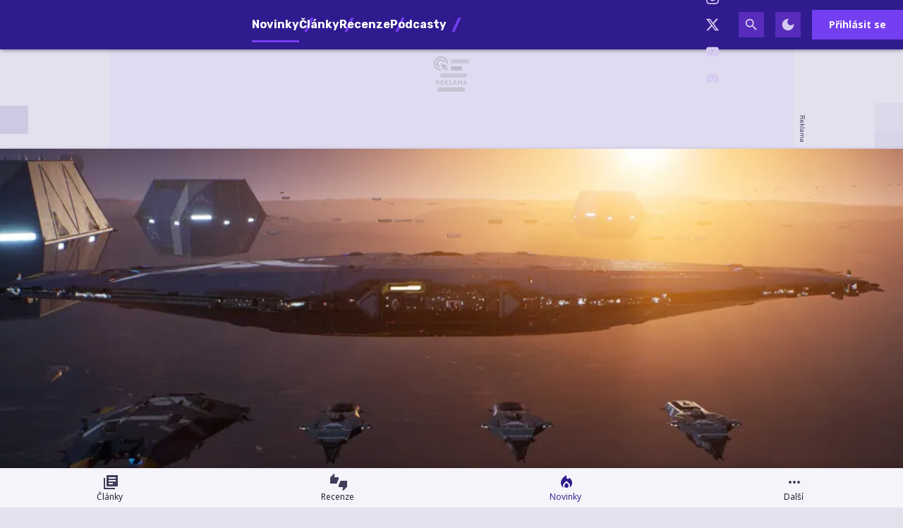

--- FILE ---
content_type: text/html; charset=utf-8
request_url: https://hrej.cz/article/homeworld-3-byl-opet-odlozen-kvuli-zpetne-vazbe-od-hracu
body_size: 39836
content:

<!DOCTYPE html>
<html lang="cs" class="theme--auto">
<head>
	<meta charset="UTF-8">
	<title>
			Homeworld 3 byl opět odložen kvůli zpětné vazbě od hráčů | Hrej.cz
	</title>


<script>
	window.dataLayer = window.dataLayer || [];
  	function gtag(){ dataLayer.push(arguments) }

		gtag('consent', 'default', {"ad_storage":"granted","ad_user_data":"granted","ad_personalization":"granted","analytics_storage":"granted"});

	window['gtag_enable_tcf_support'] = true;
</script>

<script>(function(w,d,s,l,i){w[l]=w[l]||[];w[l].push({'gtm.start':new Date().getTime(),event:'gtm.js'});var f=d.getElementsByTagName(s)[0],j=d.createElement(s),dl=l!='dataLayer'?'&l='+l:'';j.async=true;j.src='https://www.googletagmanager.com/gtm.js?id='+i+dl;f.parentNode.insertBefore(j,f);})(window,document,'script','dataLayer','GTM-KNBMW9X4');</script>

	<link href="/dist/main.bundle.css?v=1adce500" rel="stylesheet">
	<link rel="preconnect" href="https://fonts.googleapis.com">
	<link href="https://fonts.googleapis.com/css2?family=Open+Sans:ital,wght@0,400;0,700;1,400;1,700&amp;family=Rubik:ital,wght@0,400;0,700;1,400;1,700&amp;display=swap" rel="stylesheet">
	<link rel="icon" type="image/png" sizes="96x96" href="https://storage.googleapis.com/hrej2-cz/assets/favicon/favicon-96x96.png">
	<link rel="icon" type="image/svg+xml" href="https://storage.googleapis.com/hrej2-cz/assets/favicon/favicon.svg">
	<link rel="shortcut icon" href="https://storage.googleapis.com/hrej2-cz/assets/favicon/favicon.ico">
	<link rel="apple-touch-icon" sizes="180x180" href="https://storage.googleapis.com/hrej2-cz/assets/favicon/apple-touch-icon.png">
	<link rel="manifest" href="/site.webmanifest">
	<meta name="apple-mobile-web-app-title" content="Hrej.cz">
	<meta name="application-name" content="Hrej.cz">
	<meta name="theme-color" content="#301b8e">

	<meta name="viewport" content="width=device-width, initial-scale=1">
	<meta name="authors" content="Hrej.cz">
	<meta name="description" content="Přetěte si novinku Homeworld 3 byl opět odložen kvůli zpětné vazbě od hráčů a dozvíte se k tomu vše ✔️ Autorem je Jakub Štěpánek">
	<meta name="keywords" content="novinka, Steam, Odklad, Oznámení, Homeworld, Blackbird , Homeworld 3">
	<link rel="previewimage" href="https://storage.googleapis.com/hrej2-cz/media/images/e0x7u3dsh4qz4w865c4b0f52fde2567434834.jpg">

	<meta property="fb:app_id" content="755463461846153">
	<meta property="al:ios:url" content="/">
	<meta property="article:publisher" content="">

		<meta property="og:site_name" content="Hrej.cz">
		<meta property="og:title" content="Homeworld 3 byl opět odložen kvůli zpětné vazbě od hráčů">
		<meta property="og:description" content="Studio Blackbird Interactive znovu oznamuje odklad očekávané real-time strategie.">
		<meta property="og:image" content="https://storage.googleapis.com/hrej2-cz/media/images/3kx2rggkvsu52gi65c4b0ed98c11520205531.jpg">
		<meta property="og:image:width" content="1280">
		<meta property="og:image:height" content="720">
		<meta property="og:url" content="https://hrej.cz/article/homeworld-3-byl-opet-odlozen-kvuli-zpetne-vazbe-od-hracu">
		<meta property="og:type" content="website">

		<meta name="twitter:card" content="summary">
		<meta name="twitter:site" content="@hrej.cz">
		<meta name="twitter:title" content="Homeworld 3 byl opět odložen kvůli zpětné vazbě od hráčů">
		<meta name="twitter:image" content="https://storage.googleapis.com/hrej2-cz/media/images/3kx2rggkvsu52gi65c4b0ed98c11520205531.jpg">

			<meta name="szn:image" content="https://storage.googleapis.com/hrej2-cz/media/images/semn8cqpmpzg6xu65c4b0f3c0462454948763.jpg" data-description="Blackbird Interactive / Gearbox" />

		<meta name="robots" content="index, max-image-preview:large, max-snippet:-1, max-video-preview:-1, follow">

		<link href="https://hrej.cz/article/homeworld-3-byl-opet-odlozen-kvuli-zpetne-vazbe-od-hracu" rel="canonical" />






		<script async   src="https://securepubads.g.doubleclick.net/tag/js/gpt.js"></script>



<script>
	window.googletag = window.googletag || {cmd: []};
</script>





		<meta name="seznam-wmt" content="VcoVhH0i4QQ41nBeKtDAZEBFYGhz7jN4" />
<meta name="robots" content="max-image-preview:large">

<style type="text/css">
	@media screen and (max-width: 359px), screen and (min-width: 360px) and (max-width: 599px) {
		.content-layout__main .un-grid .un-grid {
			padding: 0; 
		}
		.content-layout__main .un-grid .un-button {
			margin: 0;
		}
	}
    .review-rating--size-lg {
        font-size: 3.75rem;
    }
</style>

<style>
	/* HTML5 interscroller fix */
	.sda-interscroller iframe[data-is-safeframe="true"] {
		position: relative !important;
	}
</style>

<style>	
	/* hide platforms */
	.post-header-info div[style="margin-bottom: 1rem"] {
		display: none;
	}
</style>

<style>
	@media screen and (max-width: 599px) {
		.sda-space__content {
			border-radius: 0 !important;
		}
		.sda-box {
			padding: 0 !important;
			margin: 0 -0.5rem 1rem -0.5rem !important;
		}
		.comments-box > .sda-space {
			margin: 0 -0.5rem 1rem -0.5rem;
			width: calc(100% + 1rem);
		}
		.sda-collection-item {
			margin: 0 -0.5rem 1rem -0.5rem;
		}
		.sda-feed--sidebar {
			margin: 0;
			width: 100%;
		}
	}
</style>

<style>
	.user-review__content-text > .giphy {
		background-color: var(--un-color-surface-bg-high);
		border-radius: 0;
		display: flex;
		flex-direction: column;
		gap: .25rem;
	}
	.user-review__content-text > .giphy,
	.user-review__content-text > img {
		border: 1px solid var(--un-color-outline);
		max-width: 100%;
		width: 18.75rem;
	}
	.user-review__content-text > .giphy > img {
		height: auto;
		max-height: 100%;
		max-width: 100%;
		width: 100%;
	}
	.user-review__content-text > .giphy > .giphy__attribution {
		align-items: center;
		display: flex;
		gap: .5rem;
		justify-content: flex-start;
		padding: 0 .5rem .25rem;
	}
	.user-review__content-text > .giphy > .giphy__attribution > div {
		align-items: center;
		background-color: #000;
		display: flex;
		flex-direction: column;
		height: 1.1rem;
		justify-content: center;
		width: 1rem;
	}
	.user-review__content-text > .giphy > .giphy__attribution > div > svg {
		height: .8rem;
		width: auto;
	}
	.user-review__content-text > .giphy > .giphy__attribution > span {
		color: var(--un-color-on-surface-variant);
		font-family: Open Sans, Arial, Helvetica, sans-serif;
		font-size: .65rem;
		font-style: normal;
		font-weight: 400;
		letter-spacing: normal;
		line-height: 1.25rem;
		text-decoration: inherit;
		text-transform: inherit;
	}
</style>

<style>
	.sda-video-outlet {
		top: 50%;
	}	
</style>


		<style type="text/css">
			body { background: var(--un-theme-element) url(https\:\/\/storage\.googleapis\.com\/hrej2-cz\/sda\/default-bg\.png) no-repeat fixed center top 0; }
		</style>

		<script src="https://d.seznam.cz/recass/js/sznrecommend-measure.min.js" data-webid="784"></script>

	<script type="application/ld+json">{"@context":"https:\/\/schema.org","@type":"BreadcrumbList","itemListElement":[{"@type":"ListItem","item":"https:\/\/hrej.cz\/game\/homeworld-3","position":1,"name":"Homeworld 3"},{"@type":"ListItem","item":"https:\/\/hrej.cz\/game\/homeworld-3\/articles","position":2,"name":"Novinka"}]}</script>
	<script type="application/ld+json">{"@context":"https:\/\/schema.org","@type":"NewsArticle","name":"Homeworld 3 byl opět odložen kvůli zpětné vazbě od hráčů","headline":"Homeworld 3 byl opět odložen kvůli zpětné vazbě od hráčů","alternativeHeadline":"Homeworld 3 byl opět odložen kvůli zpětné vazbě od hráčů | Kapitola 1","description":"Studio Blackbird Interactive znovu oznamuje odklad očekávané real-time strategie.","dateCreated":"2024-02-08T11:44:20+01:00","datePublished":"2024-02-08T13:00:28+01:00","publisher":{"@type":"Organization","url":"https:\/\/hrej.cz\/","name":"Hrej.cz","email":"redakce@hrej.cz","slogan":"Herní magazín Hrej.cz se specializuje na zpravodajství ze světa a průmyslu počítačových her. Přináší také recenze, témata, rozhovory a už od roku 2006 vydává tradiční podcast hPod.","description":"Herní magazín Hrej.cz se specializuje na zpravodajství ze světa a průmyslu počítačových her. Přináší také recenze, témata, rozhovory, věnuje se hernímu hardwaru, a už od roku 2006 vydává tradiční podcast hPod.","logo":"https:\/\/storage.googleapis.com\/hrej2-cz\/assets\/og\/hrej-rd25-og.png","image":"https:\/\/storage.googleapis.com\/hrej2-cz\/assets\/og\/hrej-rd25-og.png","sameAs":["https:\/\/www.facebook.com\/hrej.cz","https:\/\/www.instagram.com\/hrej.cz\/","https:\/\/twitter.com\/Hrej_cz","https:\/\/www.youtube.com\/channel\/UCDwuBAgOqE5K28JQzum1RgA","https:\/\/discord.gg\/UHBHkvUB2u"]},"isFamilyFriendly":true,"articleBody":"Homeworld vyjde až 13. květnaAutoři se rozhodli, že zapracují poslední zpětnou vazbu od hráčůDemoverze je stále k dispoziciK oznámení Homeworld 3 došlo v srpnu roku 2019, vývojáři ze studia Blackbird Interactive tehdy počítali s tím, že hra vyjde koncem roku 2022. První odklad posunul vydání na první polovinu loňského roku, v květnu 2023 se titul přesunul na únor a následně na 8. března. Tím ale salva odkladů nekončí.Článek: Homeworld 3 se připomíná novými záběry. Nahlédněte do zákulisí vývojeZ…","articleSection":["Steam","Odklad","Oznámení","Homeworld","Blackbird "],"commentCount":0,"discussionUrl":"https:\/\/hrej.cz\/article\/homeworld-3-byl-opet-odlozen-kvuli-zpetne-vazbe-od-hracu\/comments","author":{"@type":"Person","name":"Jakub Štěpánek","image":"https:\/\/storage.googleapis.com\/hrej2-cz\/user\/profile\/6cacrynd67z2mb66038d04d28e98072131163.webp","url":"https:\/\/hrej.cz\/user.profile\/profile\/2267324252"},"image":{"@type":"ImageObject","name":"Homeworld","creditText":"Blackbird Interactive \/ Gearbox","url":"https:\/\/storage.googleapis.com\/hrej2-cz\/media\/images\/semn8cqpmpzg6xu65c4b0f3c0462454948763.jpg","width":{"@type":"QuantitativeValue","value":240,"unitCode":"E37"},"height":{"@type":"QuantitativeValue","value":135,"unitCode":"E37"},"thumbnail":{"@type":"ImageObject","url":"https:\/\/storage.googleapis.com\/hrej2-cz\/media\/images\/semn8cqpmpzg6xu65c4b0f3c0462454948763.jpg","width":{"@type":"QuantitativeValue","value":240,"unitCode":"E37"},"height":{"@type":"QuantitativeValue","value":135,"unitCode":"E37"}}},"thumbnailUrl":"https:\/\/storage.googleapis.com\/hrej2-cz\/media\/images\/semn8cqpmpzg6xu65c4b0f3c0462454948763.jpg","mentions":[{"@type":"VideoGame","name":"Homeworld 3","url":"https:\/\/hrej.cz\/game\/homeworld-3","applicationCategory":"Game","gamePlatform":["PC"],"author":{"@type":"Corporation","name":"Blackbird Interactive"},"creator":{"@type":"Corporation","name":"Blackbird Interactive"},"publisher":{"@type":"Corporation","name":"Gearbox Software"},"genre":["Real-time strategie"],"datePublished":"2024-05-13T00:00:00+02:00","image":{"@type":"ImageObject","name":"Homeworld_3_cover_art","url":"https:\/\/storage.googleapis.com\/hrej2-cz\/media\/images\/uj6pgq1wvzzys186647e9894dbbf452025722","width":{"@type":"QuantitativeValue","value":259,"unitCode":"E37"},"height":{"@type":"QuantitativeValue","value":365,"unitCode":"E37"},"thumbnail":{"@type":"ImageObject","url":"https:\/\/storage.googleapis.com\/hrej2-cz\/media\/images\/uj6pgq1wvzzys186647e9894dbbf452025722","width":{"@type":"QuantitativeValue","value":259,"unitCode":"E37"},"height":{"@type":"QuantitativeValue","value":365,"unitCode":"E37"}}},"thumbnailUrl":"https:\/\/storage.googleapis.com\/hrej2-cz\/media\/images\/uj6pgq1wvzzys186647e9894dbbf452025722"},"https:\/\/hrej.cz\/article\/homeworld-3-vyjde-v-roce-2022","https:\/\/hrej.cz\/article\/gearbox-chysta-neco-okolo-homeworld","https:\/\/hrej.cz\/article\/homeworld-3-byl-odlozen-na-pristi-rok-vyvojari-si-chteji-praci-lepe-rozlozit"],"mainEntityOfPage":{"@type":"WebPage","url":"https:\/\/hrej.cz\/article\/homeworld-3-byl-opet-odlozen-kvuli-zpetne-vazbe-od-hracu"}}</script>

</head>
<body
	class="g-provider a-provider  "
	data-page-type="article"
	
	
	style=""
>

	<noscript><iframe src="https://www.googletagmanager.com/ns.html?id=GTM-KNBMW9X4" height="0" width="0" style="display:none;visibility:hidden"></iframe></noscript>

	<div id='adm-sticky'></div>

	


<header class="header" data-cy="header">
		

	<a href="/" class="header__logo" data-cy="header-logo">
				<object type="image/svg+xml" data="https://storage.googleapis.com/hrej2-cz/assets/logo/hrej-rd.svg"></object>

		<span class="header-brand-link">Hrej.cz</span>
	</a>

	<div class="header__section header__section--inline" data-search-header="menu">
		<nav class="header-menu header-menu-adaptive--main" data-cy="header-menu">


	<a class="header-menu__item header-menu__item--active"
		href="/news"
		rel=""
		data-ga-tracking="Top Menu Click"
		data-ga-tracking-action="click-Novinky"
		data-ga-tracking-label="Novinky"

		

		
	>

		<span class="header-menu__text">Novinky</span>

	</a>


	<a class="header-menu__item"
		href="/articles"
		rel=""
		data-ga-tracking="Top Menu Click"
		data-ga-tracking-action="click-Články"
		data-ga-tracking-label="Články"

		

		
	>

		<span class="header-menu__text">Články</span>

	</a>


	<a class="header-menu__item"
		href="/reviews"
		rel=""
		data-ga-tracking="Top Menu Click"
		data-ga-tracking-action="click-Recenze"
		data-ga-tracking-label="Recenze"

		

		
	>

		<span class="header-menu__text">Recenze</span>

	</a>


	<a class="header-menu__item"
		href="/podcasts"
		rel=""
		data-ga-tracking="Top Menu Click"
		data-ga-tracking-action="click-Podcasty"
		data-ga-tracking-label="Podcasty"

		

		
	>

		<span class="header-menu__text">Podcasty</span>

	</a>


	<a class="header-menu__item"
		href="/games"
		rel=""
		data-ga-tracking="Top Menu Click"
		data-ga-tracking-action="click-Hry"
		data-ga-tracking-label="Hry"

		

		
	>

		<span class="header-menu__text">Hry</span>

	</a>
		</nav>
		<span class="header-menu__separator header-menu-adaptive--submenu"></span>
		<nav class="header-menu header-menu--submenu header-menu-adaptive--submenu">


	<a class="header-menu__item"
		href="/article/hry-roku-2025-podle-hracu"
		rel=""
		data-ga-tracking="Top Menu Click"
		data-ga-tracking-action="click-Čtenářské hry roku 2025"
		data-ga-tracking-label="Čtenářské hry roku 2025"

		

		
	>
		<span class="header-menu__icon header-menu__icon--before">
			<svg xmlns="http://www.w3.org/2000/svg" width="24" height="24" viewBox="0 0 24 24"><path d="M12 12.9l-2.13 2.09c-.56.56-.87 1.29-.87 2.07C9 18.68 10.35 20 12 20s3-1.32 3-2.94c0-.78-.31-1.52-.87-2.07L12 12.9z"/><path d="M16 6l-.44.55C14.38 8.02 12 7.19 12 5.3V2S4 6 4 13c0 2.92 1.56 5.47 3.89 6.86c-.56-.79-.89-1.76-.89-2.8c0-1.32.52-2.56 1.47-3.5L12 10.1l3.53 3.47c.95.93 1.47 2.17 1.47 3.5c0 1.02-.31 1.96-.85 2.75c1.89-1.15 3.29-3.06 3.71-5.3c.66-3.55-1.07-6.9-3.86-8.52z"/></svg>
		</span>

		<span class="header-menu__text">Čtenářské hry roku 2025</span>

	</a>


	<a class="header-menu__item"
		href="/article/hry-roku-2025-podle-redakci"
		rel=""
		data-ga-tracking="Top Menu Click"
		data-ga-tracking-action="click-Redakční hry roku 2025"
		data-ga-tracking-label="Redakční hry roku 2025"

		

		
	>
		<span class="header-menu__icon header-menu__icon--before">
			<svg xmlns="http://www.w3.org/2000/svg" width="24" height="24" viewBox="0 0 24 24"><path d="M12 12.9l-2.13 2.09c-.56.56-.87 1.29-.87 2.07C9 18.68 10.35 20 12 20s3-1.32 3-2.94c0-.78-.31-1.52-.87-2.07L12 12.9z"/><path d="M16 6l-.44.55C14.38 8.02 12 7.19 12 5.3V2S4 6 4 13c0 2.92 1.56 5.47 3.89 6.86c-.56-.79-.89-1.76-.89-2.8c0-1.32.52-2.56 1.47-3.5L12 10.1l3.53 3.47c.95.93 1.47 2.17 1.47 3.5c0 1.02-.31 1.96-.85 2.75c1.89-1.15 3.29-3.06 3.71-5.3c.66-3.55-1.07-6.9-3.86-8.52z"/></svg>
		</span>

		<span class="header-menu__text">Redakční hry roku 2025</span>

	</a>
		</nav>

		<nav class="header-menu header-menu--more header-menu-adaptive--more">
			<svg xmlns="http://www.w3.org/2000/svg" width="24" height="24" viewBox="0 0 24 24"><path d="M6 10c-1.1 0-2 .9-2 2s.9 2 2 2s2-.9 2-2s-.9-2-2-2zm12 0c-1.1 0-2 .9-2 2s.9 2 2 2s2-.9 2-2s-.9-2-2-2zm-6 0c-1.1 0-2 .9-2 2s.9 2 2 2s2-.9 2-2s-.9-2-2-2z"/></svg>
			<div class="header-menu__more">
				<div class="header-menu__more-list">


	<a class="header-menu__item header-menu__item--active"
		href="/news"
		rel=""
		data-ga-tracking="Top Menu Click"
		data-ga-tracking-action="click-Novinky"
		data-ga-tracking-label="Novinky"

		

		
	>

		<span class="header-menu__text">Novinky</span>

	</a>


	<a class="header-menu__item"
		href="/articles"
		rel=""
		data-ga-tracking="Top Menu Click"
		data-ga-tracking-action="click-Články"
		data-ga-tracking-label="Články"

		

		
	>

		<span class="header-menu__text">Články</span>

	</a>


	<a class="header-menu__item"
		href="/reviews"
		rel=""
		data-ga-tracking="Top Menu Click"
		data-ga-tracking-action="click-Recenze"
		data-ga-tracking-label="Recenze"

		

		
	>

		<span class="header-menu__text">Recenze</span>

	</a>


	<a class="header-menu__item"
		href="/podcasts"
		rel=""
		data-ga-tracking="Top Menu Click"
		data-ga-tracking-action="click-Podcasty"
		data-ga-tracking-label="Podcasty"

		

		
	>

		<span class="header-menu__text">Podcasty</span>

	</a>


	<a class="header-menu__item"
		href="/games"
		rel=""
		data-ga-tracking="Top Menu Click"
		data-ga-tracking-action="click-Hry"
		data-ga-tracking-label="Hry"

		

		
	>

		<span class="header-menu__text">Hry</span>

	</a>
					<span class="header-menu__separator"></span>


	<a class="header-menu__item"
		href="/article/hry-roku-2025-podle-hracu"
		rel=""
		data-ga-tracking="Top Menu Click"
		data-ga-tracking-action="click-Čtenářské hry roku 2025"
		data-ga-tracking-label="Čtenářské hry roku 2025"

		

		
	>
		<span class="header-menu__icon header-menu__icon--before">
			<svg xmlns="http://www.w3.org/2000/svg" width="24" height="24" viewBox="0 0 24 24"><path d="M12 12.9l-2.13 2.09c-.56.56-.87 1.29-.87 2.07C9 18.68 10.35 20 12 20s3-1.32 3-2.94c0-.78-.31-1.52-.87-2.07L12 12.9z"/><path d="M16 6l-.44.55C14.38 8.02 12 7.19 12 5.3V2S4 6 4 13c0 2.92 1.56 5.47 3.89 6.86c-.56-.79-.89-1.76-.89-2.8c0-1.32.52-2.56 1.47-3.5L12 10.1l3.53 3.47c.95.93 1.47 2.17 1.47 3.5c0 1.02-.31 1.96-.85 2.75c1.89-1.15 3.29-3.06 3.71-5.3c.66-3.55-1.07-6.9-3.86-8.52z"/></svg>
		</span>

		<span class="header-menu__text">Čtenářské hry roku 2025</span>

	</a>


	<a class="header-menu__item"
		href="/article/hry-roku-2025-podle-redakci"
		rel=""
		data-ga-tracking="Top Menu Click"
		data-ga-tracking-action="click-Redakční hry roku 2025"
		data-ga-tracking-label="Redakční hry roku 2025"

		

		
	>
		<span class="header-menu__icon header-menu__icon--before">
			<svg xmlns="http://www.w3.org/2000/svg" width="24" height="24" viewBox="0 0 24 24"><path d="M12 12.9l-2.13 2.09c-.56.56-.87 1.29-.87 2.07C9 18.68 10.35 20 12 20s3-1.32 3-2.94c0-.78-.31-1.52-.87-2.07L12 12.9z"/><path d="M16 6l-.44.55C14.38 8.02 12 7.19 12 5.3V2S4 6 4 13c0 2.92 1.56 5.47 3.89 6.86c-.56-.79-.89-1.76-.89-2.8c0-1.32.52-2.56 1.47-3.5L12 10.1l3.53 3.47c.95.93 1.47 2.17 1.47 3.5c0 1.02-.31 1.96-.85 2.75c1.89-1.15 3.29-3.06 3.71-5.3c.66-3.55-1.07-6.9-3.86-8.52z"/></svg>
		</span>

		<span class="header-menu__text">Redakční hry roku 2025</span>

	</a>
				</div>
			</div>
		</nav>

	</div>

<form class="search-header" action="/search">
	<div class="search-header__form">
		<input 
			class="search-header__input" 
			type="text" 
			name="q" 
			placeholder="Hledat..."
			minlength="3"
			autocomplete="off"
		>

		<button type="button" class="search-header__icon-form">
			<svg xmlns="http://www.w3.org/2000/svg" width="24" height="24" viewBox="0 0 24 24"><path d="M19 6.41L17.59 5L12 10.59L6.41 5L5 6.41L10.59 12L5 17.59L6.41 19L12 13.41L17.59 19L19 17.59L13.41 12L19 6.41z"/></svg>
		</button>
	</div>

	<div class="jsx-simple-search-results" data-min-length="3"></div>
</form>

	<div class="header__section header__section--align-end header__section--col-reverse header__section--inline">
		<div class="header-sm" data-search-header="sm">


	<a class="header-sm__item"
		href="https://www.facebook.com/hrej.cz"
		rel="noopener "
		data-ga-tracking="Top Menu Click"
		data-ga-tracking-action="click-Hrej.cz na Facebooku"
		data-ga-tracking-label="Hrej.cz na Facebooku"

		

		
			target="_blank"
		
	>
		<span class="header-sm__icon">
			<svg role="img" viewBox="0 0 24 24" xmlns="http://www.w3.org/2000/svg"><title>Facebook</title><path d="M9.101 23.691v-7.98H6.627v-3.667h2.474v-1.58c0-4.085 1.848-5.978 5.858-5.978.401 0 .955.042 1.468.103a8.68 8.68 0 0 1 1.141.195v3.325a8.623 8.623 0 0 0-.653-.036 26.805 26.805 0 0 0-.733-.009c-.707 0-1.259.096-1.675.309a1.686 1.686 0 0 0-.679.622c-.258.42-.374.995-.374 1.752v1.297h3.919l-.386 2.103-.287 1.564h-3.246v8.245C19.396 23.238 24 18.179 24 12.044c0-6.627-5.373-12-12-12s-12 5.373-12 12c0 5.628 3.874 10.35 9.101 11.647Z"/></svg>
		</span>


	</a>


	<a class="header-sm__item"
		href="https://www.instagram.com/hrej.cz/"
		rel="noopener "
		data-ga-tracking="Top Menu Click"
		data-ga-tracking-action="click-Hrej.cz na Instagramu"
		data-ga-tracking-label="Hrej.cz na Instagramu"

		

		
			target="_blank"
		
	>
		<span class="header-sm__icon">
			<svg role="img" viewBox="0 0 24 24" xmlns="http://www.w3.org/2000/svg"><title>Instagram</title><path d="M7.0301.084c-1.2768.0602-2.1487.264-2.911.5634-.7888.3075-1.4575.72-2.1228 1.3877-.6652.6677-1.075 1.3368-1.3802 2.127-.2954.7638-.4956 1.6365-.552 2.914-.0564 1.2775-.0689 1.6882-.0626 4.947.0062 3.2586.0206 3.6671.0825 4.9473.061 1.2765.264 2.1482.5635 2.9107.308.7889.72 1.4573 1.388 2.1228.6679.6655 1.3365 1.0743 2.1285 1.38.7632.295 1.6361.4961 2.9134.552 1.2773.056 1.6884.069 4.9462.0627 3.2578-.0062 3.668-.0207 4.9478-.0814 1.28-.0607 2.147-.2652 2.9098-.5633.7889-.3086 1.4578-.72 2.1228-1.3881.665-.6682 1.0745-1.3378 1.3795-2.1284.2957-.7632.4966-1.636.552-2.9124.056-1.2809.0692-1.6898.063-4.948-.0063-3.2583-.021-3.6668-.0817-4.9465-.0607-1.2797-.264-2.1487-.5633-2.9117-.3084-.7889-.72-1.4568-1.3876-2.1228C21.2982 1.33 20.628.9208 19.8378.6165 19.074.321 18.2017.1197 16.9244.0645 15.6471.0093 15.236-.005 11.977.0014 8.718.0076 8.31.0215 7.0301.0839m.1402 21.6932c-1.17-.0509-1.8053-.2453-2.2287-.408-.5606-.216-.96-.4771-1.3819-.895-.422-.4178-.6811-.8186-.9-1.378-.1644-.4234-.3624-1.058-.4171-2.228-.0595-1.2645-.072-1.6442-.079-4.848-.007-3.2037.0053-3.583.0607-4.848.05-1.169.2456-1.805.408-2.2282.216-.5613.4762-.96.895-1.3816.4188-.4217.8184-.6814 1.3783-.9003.423-.1651 1.0575-.3614 2.227-.4171 1.2655-.06 1.6447-.072 4.848-.079 3.2033-.007 3.5835.005 4.8495.0608 1.169.0508 1.8053.2445 2.228.408.5608.216.96.4754 1.3816.895.4217.4194.6816.8176.9005 1.3787.1653.4217.3617 1.056.4169 2.2263.0602 1.2655.0739 1.645.0796 4.848.0058 3.203-.0055 3.5834-.061 4.848-.051 1.17-.245 1.8055-.408 2.2294-.216.5604-.4763.96-.8954 1.3814-.419.4215-.8181.6811-1.3783.9-.4224.1649-1.0577.3617-2.2262.4174-1.2656.0595-1.6448.072-4.8493.079-3.2045.007-3.5825-.006-4.848-.0608M16.953 5.5864A1.44 1.44 0 1 0 18.39 4.144a1.44 1.44 0 0 0-1.437 1.4424M5.8385 12.012c.0067 3.4032 2.7706 6.1557 6.173 6.1493 3.4026-.0065 6.157-2.7701 6.1506-6.1733-.0065-3.4032-2.771-6.1565-6.174-6.1498-3.403.0067-6.156 2.771-6.1496 6.1738M8 12.0077a4 4 0 1 1 4.008 3.9921A3.9996 3.9996 0 0 1 8 12.0077"/></svg>
		</span>


	</a>


	<a class="header-sm__item"
		href="https://twitter.com/Hrej_cz"
		rel="noopener "
		data-ga-tracking="Top Menu Click"
		data-ga-tracking-action="click-Hrej.cz na Twitteru"
		data-ga-tracking-label="Hrej.cz na Twitteru"

		

		
			target="_blank"
		
	>
		<span class="header-sm__icon">
			<svg role="img" viewBox="0 0 24 24" xmlns="http://www.w3.org/2000/svg"><title>X</title><path d="M18.901 1.153h3.68l-8.04 9.19L24 22.846h-7.406l-5.8-7.584-6.638 7.584H.474l8.6-9.83L0 1.154h7.594l5.243 6.932ZM17.61 20.644h2.039L6.486 3.24H4.298Z"/></svg>
		</span>


	</a>


	<a class="header-sm__item"
		href="https://www.youtube.com/channel/UCDwuBAgOqE5K28JQzum1RgA"
		rel="noopener "
		data-ga-tracking="Top Menu Click"
		data-ga-tracking-action="click-Hrej.cz na YouTube"
		data-ga-tracking-label="Hrej.cz na YouTube"

		

		
			target="_blank"
		
	>
		<span class="header-sm__icon">
			<svg role="img" viewBox="0 0 24 24" xmlns="http://www.w3.org/2000/svg"><title>YouTube</title><path d="M23.498 6.186a3.016 3.016 0 0 0-2.122-2.136C19.505 3.545 12 3.545 12 3.545s-7.505 0-9.377.505A3.017 3.017 0 0 0 .502 6.186C0 8.07 0 12 0 12s0 3.93.502 5.814a3.016 3.016 0 0 0 2.122 2.136c1.871.505 9.376.505 9.376.505s7.505 0 9.377-.505a3.015 3.015 0 0 0 2.122-2.136C24 15.93 24 12 24 12s0-3.93-.502-5.814zM9.545 15.568V8.432L15.818 12l-6.273 3.568z"/></svg>
		</span>


	</a>


	<a class="header-sm__item"
		href="https://discord.gg/93p3kWrR"
		rel="noopener "
		data-ga-tracking="Top Menu Click"
		data-ga-tracking-action="click-Hrej.cz na Discordu"
		data-ga-tracking-label="Hrej.cz na Discordu"

		

		
			target="_blank"
		
	>
		<span class="header-sm__icon">
			<svg role="img" viewBox="0 0 24 24" xmlns="http://www.w3.org/2000/svg"><title>Discord</title><path d="M20.317 4.3698a19.7913 19.7913 0 00-4.8851-1.5152.0741.0741 0 00-.0785.0371c-.211.3753-.4447.8648-.6083 1.2495-1.8447-.2762-3.68-.2762-5.4868 0-.1636-.3933-.4058-.8742-.6177-1.2495a.077.077 0 00-.0785-.037 19.7363 19.7363 0 00-4.8852 1.515.0699.0699 0 00-.0321.0277C.5334 9.0458-.319 13.5799.0992 18.0578a.0824.0824 0 00.0312.0561c2.0528 1.5076 4.0413 2.4228 5.9929 3.0294a.0777.0777 0 00.0842-.0276c.4616-.6304.8731-1.2952 1.226-1.9942a.076.076 0 00-.0416-.1057c-.6528-.2476-1.2743-.5495-1.8722-.8923a.077.077 0 01-.0076-.1277c.1258-.0943.2517-.1923.3718-.2914a.0743.0743 0 01.0776-.0105c3.9278 1.7933 8.18 1.7933 12.0614 0a.0739.0739 0 01.0785.0095c.1202.099.246.1981.3728.2924a.077.077 0 01-.0066.1276 12.2986 12.2986 0 01-1.873.8914.0766.0766 0 00-.0407.1067c.3604.698.7719 1.3628 1.225 1.9932a.076.076 0 00.0842.0286c1.961-.6067 3.9495-1.5219 6.0023-3.0294a.077.077 0 00.0313-.0552c.5004-5.177-.8382-9.6739-3.5485-13.6604a.061.061 0 00-.0312-.0286zM8.02 15.3312c-1.1825 0-2.1569-1.0857-2.1569-2.419 0-1.3332.9555-2.4189 2.157-2.4189 1.2108 0 2.1757 1.0952 2.1568 2.419 0 1.3332-.9555 2.4189-2.1569 2.4189zm7.9748 0c-1.1825 0-2.1569-1.0857-2.1569-2.419 0-1.3332.9554-2.4189 2.1569-2.4189 1.2108 0 2.1757 1.0952 2.1568 2.419 0 1.3332-.946 2.4189-2.1568 2.4189Z"/></svg>
		</span>


	</a>
		</div>
		<div class="header-action">
				<button class="header-action__icon" data-search-header="open">
					<span
						class="header-action__search-icon header-action__search-icon--open"
						title="Vyhledávání"
					>
						<svg xmlns="http://www.w3.org/2000/svg" width="24" height="24" viewBox="0 0 24 24"><path d="M15.5 14h-.79l-.28-.27A6.471 6.471 0 0 0 16 9.5A6.5 6.5 0 1 0 9.5 16c1.61 0 3.09-.59 4.23-1.57l.27.28v.79l5 4.99L20.49 19l-4.99-5zm-6 0C7.01 14 5 11.99 5 9.5S7.01 5 9.5 5S14 7.01 14 9.5S11.99 14 9.5 14z"/></svg>
					</span>

					<span
						class="header-action__search-icon header-action__search-icon--close"
						title="Zavřít vyhledávač"
					>
						<svg xmlns="http://www.w3.org/2000/svg" width="24" height="24" viewBox="0 0 24 24"><path d="M19 6.41L17.59 5L12 10.59L6.41 5L5 6.41L10.59 12L5 17.59L6.41 19L12 13.41L17.59 19L19 17.59L13.41 12L19 6.41z"/></svg>
					</span>
				</button>

				<div class="un-theme--hide-on-dark">
					<button
						type="button"
						class="header-action__icon"
						data-js-theme="dark"
						title="Zapnout tmavý režim"
					>
						<svg xmlns="http://www.w3.org/2000/svg" width="24" height="24" viewBox="0 0 24 24"><path d="M12 3a9 9 0 1 0 9 9c0-.46-.04-.92-.1-1.36a5.389 5.389 0 0 1-4.4 2.26a5.403 5.403 0 0 1-3.14-9.8c-.44-.06-.9-.1-1.36-.1z"/></svg>
					</button>
				</div>

				<div class="un-theme--hide-on-light">
					<button
						type="button"
						class="header-action__icon"
						data-js-theme="light"
						title="Zapnout světlý režim"
					>
						<svg xmlns="http://www.w3.org/2000/svg" width="24" height="24" viewBox="0 0 24 24"><path d="M12 7c-2.76 0-5 2.24-5 5s2.24 5 5 5s5-2.24 5-5s-2.24-5-5-5zm-1-6v4h2V1h-2zm0 18v4h2v-4h-2zm12-8h-4v2h4v-2zM5 11H1v2h4v-2zm11.24 6.66l2.47 2.47l1.41-1.41l-2.47-2.47l-1.41 1.41zM3.87 5.28l2.47 2.47l1.41-1.41l-2.47-2.47l-1.41 1.41zm2.47 10.96l-2.47 2.47l1.41 1.41l2.47-2.47l-1.41-1.41zM18.72 3.87l-2.47 2.47l1.41 1.41l2.47-2.47l-1.41-1.41z"/></svg>
					</button>
				</div>



				<a href="/user.sign/in" class="header-signin-button">
					Přihlásit se
				</a>
		</div>
	</div>
</header>



		<style type="text/css">
			body {
				background-position: center top 70px !important;
			}


			@media screen and (1020px <= width < 1599px) {
				.sda-branding__leaderboard {
					width: calc(970px - 146px);
					height: calc(210px - 32px);
				}
				.sda-branding__leaderboard iframe[width="2560"] {
					transform: translate(-50%) scale(0.85);
					transform-origin: top center;
				}
				.sda-branding__leaderboard iframe {
					transform: scale(0.85);
					transform-origin: top left;
				}
				.sda-branding__leaderboard div[id^="PX"] iframe {
					transform: scale(0.85);
					transform-origin: top left;
					position: unset;
				}
			}
		</style>
		<div class="sda-branding sda-desktop sda-branding--sky">
			<div class="sda-branding__leaderboard">
				<div
					class="js-sda-slot "
					data-sda-slot="branding"
				></div>
			</div>
		</div>






<main id="app" class="container ">

		<nav class="un-bottom-navigation bottom-menu">


	<a class="un-bottom-navigation__item"
		href="/articles"
		rel=""
		data-ga-tracking="Mobile Menu Click"
		data-ga-tracking-action="click-Články"
		data-ga-tracking-label="Články"

		

		
	>
		<span class="un-bottom-navigation__icon un-bottom-navigation__icon--before">
			<svg xmlns="http://www.w3.org/2000/svg" width="24" height="24" viewBox="0 0 24 24"><path d="M4 6H2v16h16v-2H4V6zm18-4H6v16h16V2zm-3 9H9V9h10v2zm-4 4H9v-2h6v2zm4-8H9V5h10v2z"/></svg>
		</span>

		<span class="un-bottom-navigation__text">Články</span>

	</a>


	<a class="un-bottom-navigation__item"
		href="/reviews"
		rel=""
		data-ga-tracking="Mobile Menu Click"
		data-ga-tracking-action="click-Recenze"
		data-ga-tracking-label="Recenze"

		

		
	>
		<span class="un-bottom-navigation__icon un-bottom-navigation__icon--before">
			<svg xmlns="http://www.w3.org/2000/svg" width="24" height="24" viewBox="0 0 24 24"><path d="M12 5H5.82l.78-3.78L5.38 0L0 5.38V14h9.24L12 7.54zm2.76 5L12 16.46V19h6.18l-.78 3.78L18.62 24L24 18.62V10z"/></svg>
		</span>

		<span class="un-bottom-navigation__text">Recenze</span>

	</a>


	<a class="un-bottom-navigation__item un-bottom-navigation__item--active"
		href="/news"
		rel=""
		data-ga-tracking="Mobile Menu Click"
		data-ga-tracking-action="click-Novinky"
		data-ga-tracking-label="Novinky"

		

		
	>
		<span class="un-bottom-navigation__icon un-bottom-navigation__icon--before">
			<svg xmlns="http://www.w3.org/2000/svg" width="24" height="24" viewBox="0 0 24 24"><path d="M12 12.9l-2.13 2.09c-.56.56-.87 1.29-.87 2.07C9 18.68 10.35 20 12 20s3-1.32 3-2.94c0-.78-.31-1.52-.87-2.07L12 12.9z"/><path d="M16 6l-.44.55C14.38 8.02 12 7.19 12 5.3V2S4 6 4 13c0 2.92 1.56 5.47 3.89 6.86c-.56-.79-.89-1.76-.89-2.8c0-1.32.52-2.56 1.47-3.5L12 10.1l3.53 3.47c.95.93 1.47 2.17 1.47 3.5c0 1.02-.31 1.96-.85 2.75c1.89-1.15 3.29-3.06 3.71-5.3c.66-3.55-1.07-6.9-3.86-8.52z"/></svg>
		</span>

		<span class="un-bottom-navigation__text">Novinky</span>

	</a>

			<div class="un-bottom-navigation__item mobile-bar" data-switch-menu>
				<span class="un-bottom-navigation__icon">
					<svg xmlns="http://www.w3.org/2000/svg" width="24" height="24" viewBox="0 0 24 24"><path d="M6 10c-1.1 0-2 .9-2 2s.9 2 2 2s2-.9 2-2s-.9-2-2-2zm12 0c-1.1 0-2 .9-2 2s.9 2 2 2s2-.9 2-2s-.9-2-2-2zm-6 0c-1.1 0-2 .9-2 2s.9 2 2 2s2-.9 2-2s-.9-2-2-2z"/></svg>
				</span>
				<span class="un-bottom-navigation__text">Další</span>
				<div class="mobile-bar__dialog">
					<div class="un-list un-list--fullwidth">

		<a class="un-list-item"
			href="https://www.facebook.com/hrej.cz"
			rel="noopener "
			data-ga-tracking="Mobile Menu Click"
			data-ga-tracking-action="click-Hrej.cz na Facebooku"
			data-ga-tracking-label="Hrej.cz na Facebooku"
			
				target="_blank"
			
		>
			<span class="un-list-item__before">
				<svg role="img" viewBox="0 0 24 24" xmlns="http://www.w3.org/2000/svg"><title>Facebook</title><path d="M9.101 23.691v-7.98H6.627v-3.667h2.474v-1.58c0-4.085 1.848-5.978 5.858-5.978.401 0 .955.042 1.468.103a8.68 8.68 0 0 1 1.141.195v3.325a8.623 8.623 0 0 0-.653-.036 26.805 26.805 0 0 0-.733-.009c-.707 0-1.259.096-1.675.309a1.686 1.686 0 0 0-.679.622c-.258.42-.374.995-.374 1.752v1.297h3.919l-.386 2.103-.287 1.564h-3.246v8.245C19.396 23.238 24 18.179 24 12.044c0-6.627-5.373-12-12-12s-12 5.373-12 12c0 5.628 3.874 10.35 9.101 11.647Z"/></svg>
			</span>

			<div class="un-list-item__text">
				<span class="un-list-item__text-primary">Hrej.cz na Facebooku</span>
			</div>

		</a>

		<a class="un-list-item"
			href="https://www.instagram.com/hrej.cz/"
			rel="noopener "
			data-ga-tracking="Mobile Menu Click"
			data-ga-tracking-action="click-Hrej.cz na Instagramu"
			data-ga-tracking-label="Hrej.cz na Instagramu"
			
				target="_blank"
			
		>
			<span class="un-list-item__before">
				<svg role="img" viewBox="0 0 24 24" xmlns="http://www.w3.org/2000/svg"><title>Instagram</title><path d="M7.0301.084c-1.2768.0602-2.1487.264-2.911.5634-.7888.3075-1.4575.72-2.1228 1.3877-.6652.6677-1.075 1.3368-1.3802 2.127-.2954.7638-.4956 1.6365-.552 2.914-.0564 1.2775-.0689 1.6882-.0626 4.947.0062 3.2586.0206 3.6671.0825 4.9473.061 1.2765.264 2.1482.5635 2.9107.308.7889.72 1.4573 1.388 2.1228.6679.6655 1.3365 1.0743 2.1285 1.38.7632.295 1.6361.4961 2.9134.552 1.2773.056 1.6884.069 4.9462.0627 3.2578-.0062 3.668-.0207 4.9478-.0814 1.28-.0607 2.147-.2652 2.9098-.5633.7889-.3086 1.4578-.72 2.1228-1.3881.665-.6682 1.0745-1.3378 1.3795-2.1284.2957-.7632.4966-1.636.552-2.9124.056-1.2809.0692-1.6898.063-4.948-.0063-3.2583-.021-3.6668-.0817-4.9465-.0607-1.2797-.264-2.1487-.5633-2.9117-.3084-.7889-.72-1.4568-1.3876-2.1228C21.2982 1.33 20.628.9208 19.8378.6165 19.074.321 18.2017.1197 16.9244.0645 15.6471.0093 15.236-.005 11.977.0014 8.718.0076 8.31.0215 7.0301.0839m.1402 21.6932c-1.17-.0509-1.8053-.2453-2.2287-.408-.5606-.216-.96-.4771-1.3819-.895-.422-.4178-.6811-.8186-.9-1.378-.1644-.4234-.3624-1.058-.4171-2.228-.0595-1.2645-.072-1.6442-.079-4.848-.007-3.2037.0053-3.583.0607-4.848.05-1.169.2456-1.805.408-2.2282.216-.5613.4762-.96.895-1.3816.4188-.4217.8184-.6814 1.3783-.9003.423-.1651 1.0575-.3614 2.227-.4171 1.2655-.06 1.6447-.072 4.848-.079 3.2033-.007 3.5835.005 4.8495.0608 1.169.0508 1.8053.2445 2.228.408.5608.216.96.4754 1.3816.895.4217.4194.6816.8176.9005 1.3787.1653.4217.3617 1.056.4169 2.2263.0602 1.2655.0739 1.645.0796 4.848.0058 3.203-.0055 3.5834-.061 4.848-.051 1.17-.245 1.8055-.408 2.2294-.216.5604-.4763.96-.8954 1.3814-.419.4215-.8181.6811-1.3783.9-.4224.1649-1.0577.3617-2.2262.4174-1.2656.0595-1.6448.072-4.8493.079-3.2045.007-3.5825-.006-4.848-.0608M16.953 5.5864A1.44 1.44 0 1 0 18.39 4.144a1.44 1.44 0 0 0-1.437 1.4424M5.8385 12.012c.0067 3.4032 2.7706 6.1557 6.173 6.1493 3.4026-.0065 6.157-2.7701 6.1506-6.1733-.0065-3.4032-2.771-6.1565-6.174-6.1498-3.403.0067-6.156 2.771-6.1496 6.1738M8 12.0077a4 4 0 1 1 4.008 3.9921A3.9996 3.9996 0 0 1 8 12.0077"/></svg>
			</span>

			<div class="un-list-item__text">
				<span class="un-list-item__text-primary">Hrej.cz na Instagramu</span>
			</div>

		</a>

		<a class="un-list-item"
			href="https://twitter.com/Hrej_cz"
			rel="noopener "
			data-ga-tracking="Mobile Menu Click"
			data-ga-tracking-action="click-Hrej.cz na Twitteru"
			data-ga-tracking-label="Hrej.cz na Twitteru"
			
				target="_blank"
			
		>
			<span class="un-list-item__before">
				<svg role="img" viewBox="0 0 24 24" xmlns="http://www.w3.org/2000/svg"><title>X</title><path d="M18.901 1.153h3.68l-8.04 9.19L24 22.846h-7.406l-5.8-7.584-6.638 7.584H.474l8.6-9.83L0 1.154h7.594l5.243 6.932ZM17.61 20.644h2.039L6.486 3.24H4.298Z"/></svg>
			</span>

			<div class="un-list-item__text">
				<span class="un-list-item__text-primary">Hrej.cz na Twitteru</span>
			</div>

		</a>

		<a class="un-list-item"
			href="https://www.youtube.com/channel/UCDwuBAgOqE5K28JQzum1RgA"
			rel="noopener "
			data-ga-tracking="Mobile Menu Click"
			data-ga-tracking-action="click-Hrej.cz na YouTube"
			data-ga-tracking-label="Hrej.cz na YouTube"
			
				target="_blank"
			
		>
			<span class="un-list-item__before">
				<svg role="img" viewBox="0 0 24 24" xmlns="http://www.w3.org/2000/svg"><title>YouTube</title><path d="M23.498 6.186a3.016 3.016 0 0 0-2.122-2.136C19.505 3.545 12 3.545 12 3.545s-7.505 0-9.377.505A3.017 3.017 0 0 0 .502 6.186C0 8.07 0 12 0 12s0 3.93.502 5.814a3.016 3.016 0 0 0 2.122 2.136c1.871.505 9.376.505 9.376.505s7.505 0 9.377-.505a3.015 3.015 0 0 0 2.122-2.136C24 15.93 24 12 24 12s0-3.93-.502-5.814zM9.545 15.568V8.432L15.818 12l-6.273 3.568z"/></svg>
			</span>

			<div class="un-list-item__text">
				<span class="un-list-item__text-primary">Hrej.cz na YouTube</span>
			</div>

		</a>

		<a class="un-list-item"
			href="https://discord.gg/UHBHkvUB2u"
			rel="noopener "
			data-ga-tracking="Mobile Menu Click"
			data-ga-tracking-action="click-Hrej.cz na Discordu"
			data-ga-tracking-label="Hrej.cz na Discordu"
			
				target="_blank"
			
		>
			<span class="un-list-item__before">
				<svg role="img" viewBox="0 0 24 24" xmlns="http://www.w3.org/2000/svg"><title>Discord</title><path d="M20.317 4.3698a19.7913 19.7913 0 00-4.8851-1.5152.0741.0741 0 00-.0785.0371c-.211.3753-.4447.8648-.6083 1.2495-1.8447-.2762-3.68-.2762-5.4868 0-.1636-.3933-.4058-.8742-.6177-1.2495a.077.077 0 00-.0785-.037 19.7363 19.7363 0 00-4.8852 1.515.0699.0699 0 00-.0321.0277C.5334 9.0458-.319 13.5799.0992 18.0578a.0824.0824 0 00.0312.0561c2.0528 1.5076 4.0413 2.4228 5.9929 3.0294a.0777.0777 0 00.0842-.0276c.4616-.6304.8731-1.2952 1.226-1.9942a.076.076 0 00-.0416-.1057c-.6528-.2476-1.2743-.5495-1.8722-.8923a.077.077 0 01-.0076-.1277c.1258-.0943.2517-.1923.3718-.2914a.0743.0743 0 01.0776-.0105c3.9278 1.7933 8.18 1.7933 12.0614 0a.0739.0739 0 01.0785.0095c.1202.099.246.1981.3728.2924a.077.077 0 01-.0066.1276 12.2986 12.2986 0 01-1.873.8914.0766.0766 0 00-.0407.1067c.3604.698.7719 1.3628 1.225 1.9932a.076.076 0 00.0842.0286c1.961-.6067 3.9495-1.5219 6.0023-3.0294a.077.077 0 00.0313-.0552c.5004-5.177-.8382-9.6739-3.5485-13.6604a.061.061 0 00-.0312-.0286zM8.02 15.3312c-1.1825 0-2.1569-1.0857-2.1569-2.419 0-1.3332.9555-2.4189 2.157-2.4189 1.2108 0 2.1757 1.0952 2.1568 2.419 0 1.3332-.9555 2.4189-2.1569 2.4189zm7.9748 0c-1.1825 0-2.1569-1.0857-2.1569-2.419 0-1.3332.9554-2.4189 2.1569-2.4189 1.2108 0 2.1757 1.0952 2.1568 2.419 0 1.3332-.946 2.4189-2.1568 2.4189Z"/></svg>
			</span>

			<div class="un-list-item__text">
				<span class="un-list-item__text-primary">Hrej.cz na Discordu</span>
			</div>

		</a>

		<span class="un-list-separator"></span>

		<a class="un-list-item"
			href="/games"
			rel=""
			data-ga-tracking="Mobile Menu Click"
			data-ga-tracking-action="click-Hry"
			data-ga-tracking-label="Hry"
			
		>
			<span class="un-list-item__before">
				<svg xmlns="http://www.w3.org/2000/svg" width="24" height="24" viewBox="0 0 24 24"><path d="M15 7.5V2H9v5.5l3 3l3-3zM7.5 9H2v6h5.5l3-3l-3-3zM9 16.5V22h6v-5.5l-3-3l-3 3zM16.5 9l-3 3l3 3H22V9h-5.5z"/></svg>
			</span>

			<div class="un-list-item__text">
				<span class="un-list-item__text-primary">Hry</span>
			</div>

		</a>

		<a class="un-list-item"
			href="/podcasts"
			rel=""
			data-ga-tracking="Mobile Menu Click"
			data-ga-tracking-action="click-Podcast"
			data-ga-tracking-label="Podcast"
			
		>
			<span class="un-list-item__before">
				<svg xmlns="http://www.w3.org/2000/svg" width="24" height="24" viewBox="0 0 24 24"><path d="M22 2H6v16h16V2zm-4 5h-3v5.5a2.5 2.5 0 0 1-5 0a2.5 2.5 0 0 1 2.5-2.5c.57 0 1.08.19 1.5.51V5h4v2zM4 6H2v16h16v-2H4V6z"/></svg>
			</span>

			<div class="un-list-item__text">
				<span class="un-list-item__text-primary">Podcast</span>
			</div>

		</a>
					</div>
				</div>
			</div>
		</nav>

			

	<div class="content">



<div data-cy="text-progress-indicator" class="progress js-text-progress-indicator">
	<div class="progress-bar js-text-progress-bar"></div>
</div>

<div class="content__block">
	<div class="content-layout">
		<section class="content-layout__main">


			<article class="un-card post-card"
				data-tournament-table="/article/homeworld-3-byl-opet-odlozen-kvuli-zpetne-vazbe-od-hracu?do=tournamentTable-getAjax"
				data-tournament-bracket="/article/homeworld-3-byl-opet-odlozen-kvuli-zpetne-vazbe-od-hracu?do=tournamentBracket-getAjax"
				data-tournament-games="/article/homeworld-3-byl-opet-odlozen-kvuli-zpetne-vazbe-od-hracu?do=tournamentGames-getAjax"
				data-tournament-pack="/article/homeworld-3-byl-opet-odlozen-kvuli-zpetne-vazbe-od-hracu?do=tournamentPack-getAjax"
				data-tournament-matches="/article/homeworld-3-byl-opet-odlozen-kvuli-zpetne-vazbe-od-hracu?do=tournamentMatchesControl-getAjax"
				data-tournament-league-table="/article/homeworld-3-byl-opet-odlozen-kvuli-zpetne-vazbe-od-hracu?do=tournamentLeague-getAjax"
				data-article-gallery="/article/homeworld-3-byl-opet-odlozen-kvuli-zpetne-vazbe-od-hracu?do=articleGallery-getAjax"
			>


				<div class="post">
					<div data-cy="article-detail-media" class="post-media">

							<div class="un-card__media un-aspect-ratio un-aspect-ratio--16x9">

<div class="media">
	<picture class="">
			<source type="image/webp" media="(max-width: 599px)" sizes="" srcset="https://storage.googleapis.com/hrej2-cz/media/images/db5jzryhudkd1qb65c4b0f0c1110836795988.webp 480w">
			<source type="image/jpeg" media="(max-width: 599px)" sizes="" srcset="https://storage.googleapis.com/hrej2-cz/media/images/e0x7u3dsh4qz4w865c4b0f52fde2567434834.jpg 480w">
			<source type="image/webp" media="" sizes="" srcset="https://storage.googleapis.com/hrej2-cz/media/images/21rhdulokiydl5x65c4b0f7d9bfc840159008.webp 960w">
			<source type="image/jpeg" media="" sizes="" srcset="https://storage.googleapis.com/hrej2-cz/media/images/dxqua2f7mfm3u6765c4b0f95fd8e040501937.jpg 960w">

		<img
			class=""
			data-zoom-src="https://storage.googleapis.com/hrej2-cz/media/images/3kx2rggkvsu52gi65c4b0ed98c11520205531.jpg"
			src="https://storage.googleapis.com/hrej2-cz/media/images/3kx2rggkvsu52gi65c4b0ed98c11520205531.jpg"
			alt="Homeworld 3 byl opět odložen kvůli zpětné vazbě od hráčů"
			width="1280"
			loading="eager"
		>
	</picture>

	<div class="media-source">
		<span class="media-source__icon">i</span>
		<span class="media-source__text">Zdroj: Blackbird Interactive / Gearbox</span>
	</div>
</div>

							</div>
					</div>

					<header data-cy="article-detail-header" class="post-header scroll-target" id="article-header">

						<div class="post-header-info post-header-info--navigation post-header-info--navigation-inline">
							<div class="post-header-info__content">
								<a href="/">
									<i><svg xmlns="http://www.w3.org/2000/svg" width="24" height="24" viewBox="0 0 24 24"><path d="M10 20v-6h4v6h5v-8h3L12 3L2 12h3v8h5z"/></svg></i>
								</a>


									<i><svg xmlns="http://www.w3.org/2000/svg" width="24" height="24" viewBox="0 0 24 24"><path d="M10 17l5-5l-5-5v10z"/></svg></i>
									<a href="/game/homeworld-3"
										
									>
										Homeworld 3
									</a>
									<i><svg xmlns="http://www.w3.org/2000/svg" width="24" height="24" viewBox="0 0 24 24"><path d="M10 17l5-5l-5-5v10z"/></svg></i>
									<a href="/game/homeworld-3/articles">
										Novinka
									</a>

								<i><svg xmlns="http://www.w3.org/2000/svg" width="24" height="24" viewBox="0 0 24 24"><path d="M10 17l5-5l-5-5v10z"/></svg></i>
								<a href="/article/homeworld-3-byl-opet-odlozen-kvuli-zpetne-vazbe-od-hracu" title="Homeworld 3 byl opět odložen kvůli zpětné vazbě od hráčů">
									Homeworld 3 byl opět odložen kvůli zpětné vazbě od hráčů
								</a>
							</div>
						</div>



						<h1 class="post-header__title">
							<span>Homeworld 3 byl opět odložen kvůli zpětné vazbě od hráčů</span>
						</h1>

						<div class="post-header-info">
								<div class="post-header-info__profile">
										<img
											src="https://storage.googleapis.com/hrej2-cz/user/profile/yjfel20ym8m4bgf6038d04d6be77213999086.webp"
											alt="Jakub Štěpánek"
											width="50"
											style="z-index: 15"
											loading="lazy"
										/>
								</div>

								<p class="post-header-info__name" style="flex: 1">
											<a href="/user/2267324252">Jakub Štěpánek</a>
								</p>

							<div class="post-header-info__content post-header-info__content--with-profile" style="flex: unset">
								<span>
									<time datetime="2024-02-08 13:00:28">
										8. 2. 2024 13:00
									</time>

								</span>

									<i></i>

									<a href="/article/homeworld-3-byl-opet-odlozen-kvuli-zpetne-vazbe-od-hracu/comments" title="Komentáře">
										<i><svg xmlns="http://www.w3.org/2000/svg" width="24" height="24" viewBox="0 0 24 24"><path d="M22 6h-3v9H6v3h12l4 4V6zm-5 7V2H2v15l4-4h11z"/></svg></i>
									</a>
								<i></i>
									<div class="un-chip-group">
										<a
											href="#"
											class="un-chip un-chip--active un-chip--circle js-open-share"
											data-share-type="FACEBOOK"
										>
											<span class="un-chip__icon un-chip__icon--small"><svg role="img" viewBox="0 0 24 24" xmlns="http://www.w3.org/2000/svg"><title>Facebook</title><path d="M9.101 23.691v-7.98H6.627v-3.667h2.474v-1.58c0-4.085 1.848-5.978 5.858-5.978.401 0 .955.042 1.468.103a8.68 8.68 0 0 1 1.141.195v3.325a8.623 8.623 0 0 0-.653-.036 26.805 26.805 0 0 0-.733-.009c-.707 0-1.259.096-1.675.309a1.686 1.686 0 0 0-.679.622c-.258.42-.374.995-.374 1.752v1.297h3.919l-.386 2.103-.287 1.564h-3.246v8.245C19.396 23.238 24 18.179 24 12.044c0-6.627-5.373-12-12-12s-12 5.373-12 12c0 5.628 3.874 10.35 9.101 11.647Z"/></svg></span>
										</a>


										<a
											href="#"
											class="un-chip un-chip--active un-chip--circle js-open-share"
											data-share-type="TWITTER"
										>
											<span class="un-chip__icon un-chip__icon--small"><svg role="img" viewBox="0 0 24 24" xmlns="http://www.w3.org/2000/svg"><title>X</title><path d="M18.901 1.153h3.68l-8.04 9.19L24 22.846h-7.406l-5.8-7.584-6.638 7.584H.474l8.6-9.83L0 1.154h7.594l5.243 6.932ZM17.61 20.644h2.039L6.486 3.24H4.298Z"/></svg></span>
										</a>
									</div>
							</div>

						</div>
					</header>

					<div data-cy="article-detail-body" class="post-body">

						<div class="post-body__perex">
							<p>Studio Blackbird Interactive znovu oznamuje odklad očekávané real-time strategie.</p>
						</div>













		<div class="post-body__sda">



<div
	class="sda-wrapper"
	style=""
>
</div>




<div
	class="sda-wrapper"
	style=""
>
	<div class="sda-space sda-space--mobile  ">
		<span class="sda-space__title">
			Reklama
		</span>
		<div
			class="sda-space__content sda-space__content--size-300x300 "
			
		>
			<div
				class="js-sda-slot "
				data-sda-slot="interscroller"
			></div>
		</div>
	</div>
</div>




<div
	class="sda-wrapper"
	style=""
>
</div>



		</div>



						<hr class="post-body__content-begin" />


							<hr><ul><li><strong>Homeworld vyjde až 13. května</strong></li><li><strong>Autoři se rozhodli, že zapracují poslední zpětnou vazbu od hráčů</strong></li><li><strong>Demoverze je stále k dispozici</strong></li></ul><hr><p>K oznámení Homeworld 3 došlo v srpnu roku 2019, vývojáři ze studia Blackbird Interactive tehdy počítali s tím, že hra vyjde koncem roku 2022. První odklad posunul vydání na první polovinu loňského roku, v květnu 2023 se titul přesunul na únor a následně na 8. března. Tím ale salva odkladů nekončí.</p><figure class="un-card-inline-list">

<div data-cy="article-card" class="un-card un-card--elevation un-card--anchors-opacity card-news">
	<a href="/article/homeworld-3-se-pripomina-novymi-zabery-nahlednete-do-zakulisi-vyvoje" class="un-card__media-section">
		<div class="un-card__media un-aspect-ratio un-aspect-ratio--16x9">

<div class="media">
	<picture class="">
			<source type="image/webp" media="(-webkit-min-device-pixel-ratio: 1.5), (min-resolution: 144dpi)" sizes="" srcset="https://storage.googleapis.com/hrej2-cz/media/images/s186jl4ccl86j08657d7a4910839345682610.webp 1920w">
			<source type="image/jpeg" media="(-webkit-min-device-pixel-ratio: 1.5), (min-resolution: 144dpi)" sizes="" srcset="https://storage.googleapis.com/hrej2-cz/media/images/u95q4kpw8rpvno1657d7a4b2a547123418149.jpg 1920w">
			<source type="image/webp" media="(-webkit-min-device-pixel-ratio: 1.5), (min-resolution: 144dpi)" sizes="" srcset="https://storage.googleapis.com/hrej2-cz/media/images/1hz9kldqq3l78c1657d7a418c627351137051.webp 1600w">
			<source type="image/jpeg" media="(-webkit-min-device-pixel-ratio: 1.5), (min-resolution: 144dpi)" sizes="" srcset="https://storage.googleapis.com/hrej2-cz/media/images/rekm7h7h0jka8ux657d7a44a4e00077824960.jpg 1600w">
			<source type="image/webp" media="" sizes="" srcset="https://storage.googleapis.com/hrej2-cz/media/images/841nmnomjsd74cv657d7a2ec1ae5745537225.webp 480w">
			<source type="image/jpeg" media="" sizes="" srcset="https://storage.googleapis.com/hrej2-cz/media/images/00w9a3upkpn0s7t657d7a37bd4ad912282506.jpg 480w">

		<img class="" data-zoom-src="https://storage.googleapis.com/hrej2-cz/media/images/tmrm7leic60p7tt657d7a2a49ebe022164468.jpg" src="https://storage.googleapis.com/hrej2-cz/media/images/rekm7h7h0jka8ux657d7a44a4e00077824960.jpg" alt="Homeworld 3 se připomíná novými záběry. Nahlédněte do zákulisí vývoje" width="1920" loading="lazy">
	</source></source></source></source></source></source></picture>

	<div class="media-source">
		<span class="media-source__icon">i</span>
		<span class="media-source__text">Zdroj: Gearbox Publishing / Blackbird Interactive</span>
	</div>
</div>

		</div>
	</a>
	<div class="un-card__content" data-cy="article-card-content">
		<div class="un-card-label">

			<a href="/news" class="un-card-label__text" data-type="type">
				Novinka
			</a>



		</div>

		<h2 class="un-card-headline">
			<a href="/article/homeworld-3-se-pripomina-novymi-zabery-nahlednete-do-zakulisi-vyvoje">Homeworld 3 se připomíná novými záběry. Nahlédněte do zákulisí vývoje</a>
		</h2>
		<div class="un-card-body">
			<p class="un-card-body__text">Vesmírní stratégové se 8. března 2024 dočkají pokračování úspěšné sci-fi série Homeworld. Vydavatelská společnost Gearbox Publishing a vývojáři ze studia Blackbird Interactive nyní nabízejí pohled do zákulisí vývoje. Nechybí ani nové záběry ze samotného hraní.</p>
		</div>
		<div class="un-card-info un-card-info--end">
			<div class="un-card-info">
					<div class="un-card-label" data-type="author">
						<span class="un-card-label__icon"><svg xmlns="http://www.w3.org/2000/svg" width="24" height="24" viewbox="0 0 24 24"><path d="M12 2C6.48 2 2 6.48 2 12s4.48 10 10 10s10-4.48 10-10S17.52 2 12 2zm0 4c1.93 0 3.5 1.57 3.5 3.5S13.93 13 12 13s-3.5-1.57-3.5-3.5S10.07 6 12 6zm0 14c-2.03 0-4.43-.82-6.14-2.88a9.947 9.947 0 0 1 12.28 0C16.43 19.18 14.03 20 12 20z"></path></svg></span>
						<span class="un-card-label__text">
									<a href="/user/1850237925">David Bernard</a>

						</span>
					</div>



			</div>


			<a class="un-card-label" href="/article/homeworld-3-se-pripomina-novymi-zabery-nahlednete-do-zakulisi-vyvoje/comments" data-type="comment">
				<span class="un-card-label__icon un-card-label__icon--only"><svg xmlns="http://www.w3.org/2000/svg" width="24" height="24" viewbox="0 0 24 24"><path d="M22 6h-3v9H6v3h12l4 4V6zm-5 7V2H2v15l4-4h11z"></path></svg></span>
			</a>
		</div>
	</div>
	<div class="un-card__backdrop">
	<img src="https://storage.googleapis.com/hrej2-cz/media/images/in9ouasizj6i0xx657d7a34a5abf860213812.jpg" alt="Backdrop image" aria-hidden="true" class="backdrop-image">
	</div>
</div>
</figure>
<p>Z nového oznámení vyplývá, že se autoři rozhodli opět posunout termín vydání, a to na 13. května, v rámci předběžného přístupu se do hry dostanete o tři dny dříve. Tvůrci se odkazují na zpětnou vazbu, kterou získali od vybraných hráčů, jimž poskytli přístup k celé hře. Autoři vyhodnotili, že jde o důležité poznatky, které je nutné zohlednit. </p><p><i>„Provedeme poslední úpravy potřebné k tomu, abychom hru dodali v takové kvalitě, o jakou usilujeme a jakou si zasloužíte,”</i> stojí v oznámení. </p><p>Homeworld 3 si nyní můžete vyzkoušet skrze demoverzi uvolněnou v rámci právě probíhajícího Steam Next Festu. Akce končí v pondělí.</p>

						<hr class="post-body__content-end" />














		<div class="post-body__sda">



<div
	class="sda-wrapper"
	style=""
>
	<div class="sda-space sda-space--desktop  ">
		<span class="sda-space__title">
			Reklama
		</span>
		<div
			class="sda-space__content sda-space__content--size-480x300 "
			style="width: 480px; height: 300px"
		>
			<div
				class="js-sda-slot "
				data-sda-slot="rectangle1"
			></div>
		</div>
	</div>
</div>




<div
	class="sda-wrapper"
	style=""
>
	<div class="sda-space sda-space--mobile  ">
		<span class="sda-space__title">
			Reklama
		</span>
		<div
			class="sda-space__content sda-space__content--size-300x300 "
			
		>
			<div
				class="js-sda-slot "
				data-sda-slot="rectangle-mobile1"
			></div>
		</div>
	</div>
</div>




<div
	class="sda-wrapper"
	style=""
>
</div>




<div
	class="sda-wrapper"
	style=""
>
</div>



		</div>

					</div>













					<footer class="post-footer">
						<div class="post-footer-anchor" id="post-footer"></div>

						<section class="post-footer__link">
							<div class="un-chip-group un-chip-group--small">
								<span class="post-footer__link-title">Zdroj:</span>
										<a href="https://store.steampowered.com/news/app/1840080/view/4042612637276224045" target="_blank" class="un-chip">
											<span class="un-chip__text">Steam</span>
										</a>
							</div>
						</section>

						<section class="post-footer__link">
							<div class="un-chip-group un-chip-group--small">
								<span class="post-footer__link-title">Témata:</span>
									<a href="/story?tag=steam" class="un-chip">
										<span class="un-chip__text">Steam</span>
									</a>
									<a href="/story?tag=odklad" class="un-chip">
										<span class="un-chip__text">Odklad</span>
									</a>
									<a href="/story?tag=oznameni" class="un-chip">
										<span class="un-chip__text">Oznámení</span>
									</a>
									<a href="/story?tag=homeworld" class="un-chip">
										<span class="un-chip__text">Homeworld</span>
									</a>
									<a href="/story?tag=blackbird" class="un-chip">
										<span class="un-chip__text">Blackbird </span>
									</a>
							</div>
						</section>

						<section class="post-footer__rating">

		<span class="post-footer__link-title">Co na to říkáš?</span>
		<div class="post-footer__rating-vote">
			<div class="un-chip-group">
				<button data-button-href="/article/homeworld-3-byl-opet-odlozen-kvuli-zpetne-vazbe-od-hracu?do=rating-like#post-footer" class="un-chip un-chip--success  ">
					<span class="un-chip__icon un-chip__icon--before"><svg xmlns="http://www.w3.org/2000/svg" width="24" height="24" viewBox="0 0 24 24"><path d="M14.17 1L7 8.18V21h12.31L23 12.4V8h-8.31l1.12-5.38zM1 9h4v12H1z"/></svg></span>
					<span class="un-chip__text">Super <strong>4</strong></span>
				</button>
				<button data-button-href="/article/homeworld-3-byl-opet-odlozen-kvuli-zpetne-vazbe-od-hracu?do=rating-dislike#post-footer" class="un-chip un-chip--error   ">
					<span class="un-chip__icon un-chip__icon--before"><svg xmlns="http://www.w3.org/2000/svg" width="24" height="24" viewBox="0 0 24 24"><path d="M9.83 23L17 15.82V3H4.69L1 11.6V16h8.31l-1.12 5.38zM19 3h4v12h-4z"/></svg></span>
					<span class="un-chip__text">Nic moc <strong>0</strong></span>
				</button>
			</div>
		</div>


						</section>

						<section class="post-footer__follow">
							<a
								href="https://news.google.com/publications/CAAqBwgKMPPFpwsw4NC_Aw"
								target="_blank"
								class="follow-button follow-button--google"
							>
								<span class="follow-button__icon">
<svg data-name="Google News" xmlns="http://www.w3.org/2000/svg" xmlns:xlink="http://www.w3.org/1999/xlink" viewBox="0 0 18 14.73">
	<defs>
	<radialGradient id="b" data-name="googleGradient" cx="4.06" cy="5356.7" fx="4.06" fy="5356.7" r="17.5" gradientTransform="translate(0 5357.89) scale(1 -1)" gradientUnits="userSpaceOnUse">
		<stop offset="0" stop-color="#fff" stop-opacity=".1"></stop>
		<stop offset="1" stop-color="#fff" stop-opacity="0"></stop>
	</radialGradient>
	</defs>
	<path d="m14.32,9.99c0,.25-.21.46-.46.46H4.14c-.25,0-.46-.21-.46-.46V.46C3.68.21,3.89,0,4.14,0h9.72C14.11,0,14.32.21,14.32.46v9.53h0Z" style="fill: #0c9d58; stroke-width: 0px;"></path>
	<polygon points="14.32 2.45 10.68 1.98 14.32 2.96 14.32 2.45" style="fill: #004d40; isolation: isolate; opacity: .2; stroke-width: 0px;"></polygon>
	<path d="m9.18.5L3.66,2.96,9.76.74h0c-.11-.24-.37-.34-.58-.24h0Z" style="fill: #004d40; isolation: isolate; opacity: .2; stroke-width: 0px;"></path>
	<path d="m13.86,0H4.14C3.89,0,3.68.21,3.68.46v.1c0-.25.21-.46.46-.46h9.72c.25,0,.46.21.46.46v-.1C14.32.21,14.11,0,13.86,0Z" style="fill: #fff; isolation: isolate; opacity: .2; stroke-width: 0px;"></path>
	<path d="m6.04,9.7c-.07.24.07.49.29.56l9,2.42c.23.06.46-.09.53-.34l2.12-7.91c.07-.24-.07-.49-.29-.56L8.69,1.45c-.23-.06-.46.09-.53.34l-2.12,7.91Z" style="fill: #ea4335; stroke-width: 0px;"></path>
	<polygon points="15.95 7.25 16.43 10.12 15.95 11.89 15.95 7.25" style="fill: #3e2723; isolation: isolate; opacity: .2; stroke-width: 0px;"></polygon>
	<polygon points="10.72 2.1 11.14 2.21 11.41 3.99 10.72 2.1" style="fill: #3e2723; isolation: isolate; opacity: .2; stroke-width: 0px;"></polygon>
	<path d="m17.69,3.87L8.69,1.45c-.23-.06-.46.09-.53.34l-2.12,7.91s0,.03,0,.04l2.1-7.85c.07-.24.3-.4.53-.34l9,2.42c.21.06.34.28.3.52l.02-.06c.07-.24-.07-.49-.29-.56h0Z" style="fill: #fff; isolation: isolate; opacity: .2; stroke-width: 0px;"></path>
	<path d="m13.13,8.72c.09.24-.02.5-.24.58l-9.5,3.46c-.22.08-.47-.05-.56-.29L.03,4.77c-.09-.24.02-.5.24-.58L9.77.74c.22-.08.47.05.56.29l2.8,7.7Z" style="fill: #ffc107; stroke-width: 0px;"></path>
	<path d="m.07,4.87c-.09-.24.02-.5.24-.58L9.81.83c.22-.08.46.05.55.28l-.03-.09c-.09-.24-.34-.37-.56-.29L.27,4.19c-.22.08-.33.34-.24.58l2.8,7.7s0,0,0,0L.07,4.87Z" style="fill: #fff; isolation: isolate; opacity: .2; stroke-width: 0px;"></path>
	<path d="m15.95,14.27c0,.25-.21.46-.46.46H2.51c-.25,0-.46-.21-.46-.46V4.45c0-.25.21-.46.46-.46h12.99c.25,0,.46.21.46.46v9.82Z" style="fill: #4285f4; stroke-width: 0px;"></path>
	<path d="m13.47,7.88h-3.89v-1.02h3.89c.11,0,.2.09.2.2v.61c0,.11-.09.2-.2.2Zm0,3.89h-3.89v-1.02h3.89c.11,0,.2.09.2.2v.61c0,.11-.09.2-.2.2Zm.61-1.94h-4.5v-1.02h4.5c.11,0,.2.09.2.2v.61c0,.11-.09.2-.2.2h0Z" style="fill: #fff; stroke-width: 0px;"></path>
	<path d="m15.49,14.62H2.51c-.25,0-.46-.21-.46-.46v.1c0,.25.21.46.46.46h12.99c.25,0,.46-.21.46-.46v-.1c0,.25-.21.46-.46.46Z" style="fill: #1a237e; isolation: isolate; opacity: .2; stroke-width: 0px;"></path>
	<path d="m2.51,4.09h12.99c.25,0,.46.21.46.46v-.1c0-.25-.21-.46-.46-.46H2.51c-.25,0-.46.21-.46.46v.1c0-.25.21-.46.46-.46h0Z" style="fill: #fff; isolation: isolate; opacity: .2; stroke-width: 0px;"></path>
	<path d="m6.11,8.9v.92h1.32c-.11.56-.6.97-1.32.97-.8,0-1.45-.68-1.45-1.48s.65-1.48,1.45-1.48c.36,0,.69.12.94.37h0s.7-.7.7-.7c-.43-.4-.98-.64-1.64-.64-1.36,0-2.45,1.1-2.45,2.45s1.1,2.45,2.45,2.45,2.35-1,2.35-2.4c0-.16-.01-.32-.04-.46h-2.31Z" style="fill: #fff; stroke-width: 0px;"></path>
	<g style="opacity: .2;">
	<path d="m6.14,9.82v.1h1.3s.02-.07.02-.1h-1.32Z" style="fill: #1a237e; stroke-width: 0px;"></path>
	<path d="m6.14,11.76c-1.34,0-2.43-1.07-2.45-2.4,0,.02,0,.03,0,.05,0,1.36,1.1,2.45,2.45,2.45s2.35-1,2.35-2.4c0-.01,0-.02,0-.03-.03,1.37-.95,2.33-2.35,2.33Zm.94-3.57c-.26-.24-.58-.37-.94-.37-.8,0-1.45.68-1.45,1.48,0,.02,0,.03,0,.05.03-.78.67-1.43,1.45-1.43.36,0,.69.12.94.37h0s.75-.75.75-.75c-.02-.02-.04-.03-.06-.05l-.7.7h0Z" style="fill: #1a237e; stroke-width: 0px;"></path>
	</g>
	<path d="m13.68,7.77v-.1c0,.11-.09.2-.2.2h-3.89v.1h3.89c.11,0,.2-.09.2-.2h0Zm-.2,3.99h-3.89v.1h3.89c.11,0,.2-.09.2-.2v-.1c0,.11-.09.2-.2.2Zm.61-1.94h-4.5v.1h4.5c.11,0,.2-.09.2-.2v-.1c0,.11-.09.2-.2.2h0Z" style="fill: #1a237e; isolation: isolate; opacity: .2; stroke-width: 0px;"></path>
	<path d="m17.69,3.87l-3.37-.91V.46c0-.25-.21-.46-.46-.46H4.14c-.25,0-.46.21-.46.46v2.5L.27,4.19c-.22.08-.33.34-.24.58l2.02,5.54v3.96c0,.25.21.46.46.46h12.99c.25,0,.46-.21.46-.46v-2.27l2.03-7.57c.07-.24-.07-.49-.29-.56h0Z" style="fill: url(#b); stroke-width: 0px;"></path>
</svg>
								</span>

								<span class="follow-button__text">Sleduj nás v Google Zprávách</span>
							</a>

							<a
								href="https://www.seznam.cz/pridat-boxik/178967"
								target="_blank"
								class="follow-button follow-button--seznam"
							>
								<span class="follow-button__icon">
<svg width="36" height="36" viewBox="0 0 36 36" fill="none" xmlns="http://www.w3.org/2000/svg">
	<path d="M1.787 36c6.484 0 32.915-3.09 32.915-11.363 0-5.04-6.752-7.444-9.526-8.25-5.286-1.533-9.574-3.115-9.574-4.502 0-1.386 3.004-1.677 6.229-2.39 4.295-.95 6.102-1.474 6.102-3.758 0-1.488-1.143-3.304-1.724-4.086C25.195.288 25.034 0 24.703 0c-.716 0-.15.927-8.231 2.29-5.119.863-11.932 3.168-11.932 7.836 0 4.667 6.092 6.833 12.192 9.041 6.286 2.275 11.542 3.106 11.542 6.735 0 5.788-24.84 9.441-26.45 9.709-.753.125-.63.389-.038.389z" fill="#C00"></path>
</svg>								</span>
								<span class="follow-button__text">Přidej si nás na Seznam.cz</span>
							</a>

						</section>
					</footer>

					<div class="post-section post-section--top-divider">
						<h3 class="post-section__title">Související články</h3>
						<div class="un-list un-list--fullwidth un-list--outline">
								<a href="/article/homeworld-3-vyjde-v-roce-2022" class="un-list-item">
									<span class="un-list-item__before"><svg xmlns="http://www.w3.org/2000/svg" width="24" height="24" viewBox="0 0 24 24"><path d="M4 6H2v16h16v-2H4V6zm18-4H6v16h16V2zm-3 9H9V9h10v2zm-4 4H9v-2h6v2zm4-8H9V5h10v2z"/></svg></span>
									<div class="un-list-item__text">
										<span class="un-list-item__text-primary">Homeworld 3 vyjde v roce 2022</span>
									</div>
								</a>
								<a href="/article/gearbox-chysta-neco-okolo-homeworld" class="un-list-item">
									<span class="un-list-item__before"><svg xmlns="http://www.w3.org/2000/svg" width="24" height="24" viewBox="0 0 24 24"><path d="M4 6H2v16h16v-2H4V6zm18-4H6v16h16V2zm-3 9H9V9h10v2zm-4 4H9v-2h6v2zm4-8H9V5h10v2z"/></svg></span>
									<div class="un-list-item__text">
										<span class="un-list-item__text-primary">Gearbox chystá něco okolo Homeworld</span>
									</div>
								</a>
								<a href="/article/homeworld-3-byl-odlozen-na-pristi-rok-vyvojari-si-chteji-praci-lepe-rozlozit" class="un-list-item">
									<span class="un-list-item__before"><svg xmlns="http://www.w3.org/2000/svg" width="24" height="24" viewBox="0 0 24 24"><path d="M4 6H2v16h16v-2H4V6zm18-4H6v16h16V2zm-3 9H9V9h10v2zm-4 4H9v-2h6v2zm4-8H9V5h10v2z"/></svg></span>
									<div class="un-list-item__text">
										<span class="un-list-item__text-primary">Homeworld 3 byl odložen na příští rok. Vývojáři si chtějí práci lépe rozložit</span>
									</div>
								</a>
						</div>
					</div>

<div class="post-section post-section--top-divider post-section--newsletter">
<h3 class="post-section__title">Pravidelný přehled novinek</h3>
<article class="post-section__newsletter">
	<p>
		Věděl(a) jsi, že pravidelně odesíláme přehled novinek? Přihlas se k odběru mailového newsletteru ve svém profilu.
		Více informací najdeš
		<a href="/t/newsletter">zde</a>.

		Podívej se na
		<a href="https://hrej.cz/preview-mail/mail/dgojvypjmk7f49mimjwyc2hix0c73fh73y6yfd5qslr1q0091pz36spuxl7s47hf" target="_blank">ukázku</a>.
	</p>
	<div class="post-section__newsletter-image">
		<svg id="a" data-name="Vrstva 1" xmlns="http://www.w3.org/2000/svg" viewBox="0 0 80 48">
			<rect y="7" width="19" height="4" rx="1" ry="1" style="fill: var(--un-color-surface-bg);"></rect>
			<rect x="22" y="7" width="30" height="4" rx="1" ry="1" style="fill: var(--un-color-surface-bg-low);"></rect>
			<rect x="26" y="21" width="22" height="4" rx="1" ry="1" style="fill: var(--un-color-surface-bg)"></rect>
			<rect x="26" y="28" width="10" height="4" rx="1" ry="1" style="fill: var(--un-color-surface-bg-highest);"></rect>
			<rect x="26" y="35" width="14" height="4" rx="1" ry="1" style="fill: var(--un-color-surface-bg-high);"></rect>
			<rect x="62" y="22" width="16" height="4" rx="1" ry="1" style="fill: var(--un-color-surface-bg-high);"></rect>
			<rect x="62" y="40" width="16" height="8" rx="1" ry="1" style="fill: var(--un-color-surface-bg-high);"></rect>
			<rect x="62" y="28" width="6" height="10" rx="1" ry="1" style="fill: var(--un-color-surface-bg-high);"></rect>
			<rect x="70" y="28" width="8" height="4" rx="1" ry="1" style="fill: var(--un-color-surface-bg-high);"></rect>
			<rect x="70" y="34" width="8" height="4" rx="1" ry="1" style="fill: var(--un-color-surface-bg-high);"></rect>
			<rect x="11" y="0" width="25" height="4" rx="1" ry="1" style="fill: var(--un-color-surface-bg-low);"></rect>
			<rect x="0" y="0" width="8" height="4" rx="1" ry="1" style="fill: var(--un-color-surface-bg-high);"></rect>
			<rect x="5" y="14" width="35" height="4" rx="1" ry="1" style="fill: var(--un-color-surface-bg-highest);"></rect>
			<path d="M59.39,35.42l-15.02-6.34c-.33-.13-.63-.1-.93.09s-.44.46-.44.82v12.68c0,.36.15.63.44.82.29.19.6.22.93.09l15.02-6.34c.41-.18.61-.48.61-.9s-.2-.72-.61-.9ZM44.95,41.2v-3.41l5.85-1.46-5.85-1.46v-3.41l11.56,4.88-11.56,4.88Z" style="fill: var(--un-color-secondary);"></path>
			<g>
				<path d="M77,8c.83,0,1.54-.29,2.12-.88.58-.58.88-1.29.88-2.12s-.29-1.54-.88-2.12c-.58-.58-1.29-.88-2.12-.88s-1.54.29-2.12.88c-.58.58-.88,1.29-.88,2.12s.29,1.54.88,2.12c.58.58,1.29.88,2.12.88Z" style="fill: var(--un-color-error-bg);"></path>
				<path d="M79,10c-.28,0-.52.1-.71.29s-.29.43-.29.71v7h-16v-10l7.48,4.67c.17.1.34.15.52.15s.36-.05.53-.15l3.58-2.25c.23-.15.37-.33.4-.55s0-.42-.12-.6c-.12-.18-.28-.31-.49-.39s-.43-.04-.66.11l-3.23,2-8-5h9c.28,0,.52-.1.71-.29.19-.19.29-.43.29-.71s-.1-.52-.29-.71c-.19-.19-.43-.29-.71-.29h-9c-.55,0-1.02.2-1.41.59s-.59.86-.59,1.41v12c0,.55.2,1.02.59,1.41s.86.59,1.41.59h16c.55,0,1.02-.2,1.41-.59s.59-.86.59-1.41v-7c0-.28-.1-.52-.29-.71-.19-.19-.43-.29-.71-.29Z" style="fill: var(--un-color-secondary-bg);"></path>
			</g>
			<g>
				<path d="M23.53,35.62c-.05-.12-.12-.23-.23-.33l-2.6-2.6c-.2-.2-.43-.3-.7-.29-.27,0-.5.1-.7.29-.2.2-.3.43-.31.7,0,.27.09.5.29.7l.9.9h-3.17c-.28,0-.52.1-.71.29-.19.19-.29.43-.29.71s.1.52.29.71c.19.19.43.29.71.29h3.17l-.88.9c-.18.18-.27.42-.27.7s.09.52.27.7c.2.2.44.3.71.29.28,0,.5-.1.69-.29l2.6-2.6c.1-.1.18-.21.23-.32.05-.12.08-.24.08-.38s-.03-.26-.08-.38Z" style="fill: var(--un-color-success-bg);"></path>
				<path d="M13,35H5v-10l7.48,4.67c.17.1.34.15.52.15s.36-.05.53-.15l7.47-4.67v4c0,.28.1.52.29.71.19.19.43.29.71.29s.52-.1.71-.29.29-.43.29-.71v-6c0-.55-.2-1.02-.59-1.41s-.86-.59-1.41-.59H5c-.55,0-1.02.2-1.41.59-.39.39-.59.86-.59,1.41v12c0,.55.2,1.02.59,1.41s.86.59,1.41.59h8c.28,0,.52-.1.71-.29s.29-.43.29-.71-.1-.52-.29-.71c-.19-.19-.43-.29-.71-.29ZM21,23l-8,5-8-5h16Z" style="fill: var(--un-color-secondary-bg);"></path>
			</g>
		</svg>
	</div>
</article>

</div>

							<div class="post-section post-section--top-divider">
<div 
	class="comments-box--async" 
	data-js-comments-async
	data-js-comments-config-entity="ARTICLE-74003"
	data-js-comments-config-parent-id=""
	data-js-comments-config-author-id=""
	data-js-comments-config-offset="0"
	data-js-comments-config-limit="25"
>


<div class="un-loader-spinner-wrapper un-loader-spinner-wrapper--visible"
>
	<div class="un-loader-spinner un-loader-spinner--size-lg">
		<svg viewBox="0 0 66 66" xmlns="http://www.w3.org/2000/svg">
			<g>
				<animateTransform attributeName="transform" type="rotate" values="0 33 33;270 33 33" begin="0s" dur="1.4s" fill="freeze" repeatCount="indefinite"></animateTransform>
				<circle fill="none" stroke-width="6" stroke-linecap="round" cx="33" cy="33" r="30" stroke-dasharray="187" stroke-dashoffset="610">
					<animateTransform attributeName="transform" type="rotate" values="0 33 33;135 33 33;450 33 33" begin="0s" dur="1.4s" fill="freeze" repeatCount="indefinite"></animateTransform>
					<animate attributeName="stroke-dashoffset" values="187;46.75;187" begin="0s" dur="1.4s" fill="freeze" repeatCount="indefinite"></animate>
				</circle>
			</g>
		</svg>
	</div>
</div>
</div>
							</div>

				</div>
			</article>


			<section
				class="un-grid un-grid--fullwidth un-grid--gap-top"
			>
				<div class="un-grid__content">
					<div class="un-grid__item un-grid__item--span-12">
						<div class="seznam-discovery" data-szn-recass-box='{"zone_id": 10060}'></div>
					</div>
				</div>
			</section>

<div 
	class="un-grid un-grid--fullwidth un-grid--gap-top related-content" 
	data-js-related-content="root" 
	data-js-related-content-context="ARTICLE-74003"
	data-js-related-content-infinite-scroll="true"
	data-js-related-content-page="2"
	data-js-related-content-refresh-group="related-content"
>
	<div class="un-grid__content un-card-inline-list">
		<div class="un-grid__item un-grid__item--span-12">
			<h2 class="content__block-headline">
				Další články
			</h2>
		</div>

		<div class="un-grid__item un-grid__item--span-12" data-js-related-content="item">

<div data-cy="article-card" class="un-card un-card--elevation un-card--anchors-opacity card-article" >
	<a href="/article/tvurci-naznacuji-nove-smerovani-serie-zelda" target="_self" class="un-card__media-section">
		<div class="un-card__media un-aspect-ratio un-aspect-ratio--16x9">

<div class="media">
	<picture class="">
			<source type="image/webp" media="(-webkit-min-device-pixel-ratio: 1.5), (min-resolution: 144dpi)" sizes="" srcset="https://storage.googleapis.com/hrej2-cz/media/images/qvtsperblz7s5cb648d7e52b8a79726644394.webp 1600w">
			<source type="image/jpeg" media="(-webkit-min-device-pixel-ratio: 1.5), (min-resolution: 144dpi)" sizes="" srcset="https://storage.googleapis.com/hrej2-cz/media/images/stj12ae4xkev4sa648d7e5626ecf447905442.jpg 1600w">
			<source type="image/webp" media="" sizes="" srcset="https://storage.googleapis.com/hrej2-cz/media/images/aqk8v1iq73b83u9648d7e4627539164568295.webp 480w">
			<source type="image/jpeg" media="" sizes="" srcset="https://storage.googleapis.com/hrej2-cz/media/images/et53zwsgt0jmdlo648d7e493ebfc829802574.jpg 480w">

		<img
			class=""
			data-zoom-src="https://storage.googleapis.com/hrej2-cz/media/images/orqqzcevz1toiwu648d7e3e738ed466639912.png"
			src="https://storage.googleapis.com/hrej2-cz/media/images/stj12ae4xkev4sa648d7e5626ecf447905442.jpg"
			alt="Tvůrci naznačují nové směřování série Zelda"
			width="auto"
			loading="lazy"
		>
	</picture>

</div>

		</div>
	</a>
	<div class="un-card__content" data-cy="article-card-content">
		<div class="un-card-label">

			<a href="/news" target="_self" class="un-card-label__text" data-type="type">
				Novinka
			</a>


				<a
					href="/articles?platform=switch-2"
					target="_self"
					class="un-chip game-platform game-platform--color-nintendo"
				>
					<span class="un-chip__icon un-chip__icon--before">
						<svg role="img" viewBox="0 0 24 24" xmlns="http://www.w3.org/2000/svg"><title>Nintendo Switch</title><path d="M14.176 24h3.674c3.376 0 6.15-2.774 6.15-6.15V6.15C24 2.775 21.226 0 17.85 0H14.1c-.074 0-.15.074-.15.15v23.7c-.001.076.075.15.226.15zm4.574-13.199c1.351 0 2.399 1.125 2.399 2.398 0 1.352-1.125 2.4-2.399 2.4-1.35 0-2.4-1.049-2.4-2.4-.075-1.349 1.05-2.398 2.4-2.398zM11.4 0H6.15C2.775 0 0 2.775 0 6.15v11.7C0 21.226 2.775 24 6.15 24h5.25c.074 0 .15-.074.15-.149V.15c.001-.076-.075-.15-.15-.15zM9.676 22.051H6.15c-2.326 0-4.201-1.875-4.201-4.201V6.15c0-2.326 1.875-4.201 4.201-4.201H9.6l.076 20.102zM3.75 7.199c0 1.275.975 2.25 2.25 2.25s2.25-.975 2.25-2.25c0-1.273-.975-2.25-2.25-2.25s-2.25.977-2.25 2.25z"/></svg>
					</span>

					<span class="un-chip__text">Nintendo</span>
				</a>

		</div>

		<h2 class="un-card-headline">
			<a href="/article/tvurci-naznacuji-nove-smerovani-serie-zelda" target="_self">Tvůrci naznačují nové směřování série Zelda</a>
		</h2>


		<div class="un-card-info un-card-info--end">
			<div class="un-card-info">
					<div class="un-card-label" data-type="author">
						<span class="un-card-label__icon"><svg xmlns="http://www.w3.org/2000/svg" width="24" height="24" viewBox="0 0 24 24"><path d="M12 2C6.48 2 2 6.48 2 12s4.48 10 10 10s10-4.48 10-10S17.52 2 12 2zm0 4c1.93 0 3.5 1.57 3.5 3.5S13.93 13 12 13s-3.5-1.57-3.5-3.5S10.07 6 12 6zm0 14c-2.03 0-4.43-.82-6.14-2.88a9.947 9.947 0 0 1 12.28 0C16.43 19.18 14.03 20 12 20z"/></svg></span>
						<span class="un-card-label__text">
									<a href="/user/2463801095" target="_self">Andrej Holátko</a>

						</span>
					</div>


				<div class="un-card-label" data-type="date">
					<span class="un-card-label__icon"><svg xmlns="http://www.w3.org/2000/svg" width="24" height="24" viewBox="0 0 24 24"><path d="M12 2C6.5 2 2 6.5 2 12s4.5 10 10 10s10-4.5 10-10S17.5 2 12 2zm4.2 14.2L11 13V7h1.5v5.2l4.5 2.7l-.8 1.3z"/></svg></span>
					<span class="un-card-label__text">dnes 06:00</span>
				</div>
			</div>


			<a
				class="un-card-label"
				href="/article/tvurci-naznacuji-nove-smerovani-serie-zelda/comments"
				target="_self"
				data-type="comment"
			>
				<span class="un-card-label__icon un-card-label__icon--only"><svg xmlns="http://www.w3.org/2000/svg" width="24" height="24" viewBox="0 0 24 24"><path d="M22 6h-3v9H6v3h12l4 4V6zm-5 7V2H2v15l4-4h11z"/></svg></span>
			</a>
		</div>
	</div>
	<div class="un-card__backdrop">
	<img src="https://storage.googleapis.com/hrej2-cz/media/images/ljqqoqtyaxt8xo5648d7e41cd7b6310455453.jpg" alt="Backdrop image" aria-hidden="true" class="backdrop-image" />
	</div>
</div>
		</div>
		<div class="un-grid__item un-grid__item--span-12" data-js-related-content="item">

<div data-cy="article-card" class="un-card un-card--elevation un-card--anchors-opacity card-article" >
	<a href="/article/palworld-pridava-update-home-sweet-home-s-upravami-staveni-a-novym-crossoverem" target="_self" class="un-card__media-section">
		<div class="un-card__media un-aspect-ratio un-aspect-ratio--16x9">

<div class="media">
	<picture class="">
			<source type="image/webp" media="(-webkit-min-device-pixel-ratio: 1.5), (min-resolution: 144dpi)" sizes="" srcset="https://storage.googleapis.com/hrej2-cz/media/images/72s464apul5vrza69467e435353c452148620.webp 1600w">
			<source type="image/jpeg" media="(-webkit-min-device-pixel-ratio: 1.5), (min-resolution: 144dpi)" sizes="" srcset="https://storage.googleapis.com/hrej2-cz/media/images/jgrabmx99uynycb69467e412fdb2471239886.jpeg 1600w">
			<source type="image/webp" media="" sizes="" srcset="https://storage.googleapis.com/hrej2-cz/media/images/z22qns2y9urw4h969467e4c09010528136624.webp 480w">
			<source type="image/jpeg" media="" sizes="" srcset="https://storage.googleapis.com/hrej2-cz/media/images/r50b9w21ws5d05069467e499a66f327729583.jpeg 480w">

		<img
			class=""
			data-zoom-src="https://storage.googleapis.com/hrej2-cz/media/images/jco0gn4tmj28zoq69467e0d4f19f185583436.png"
			src="https://storage.googleapis.com/hrej2-cz/media/images/jgrabmx99uynycb69467e412fdb2471239886.jpeg"
			alt="Palworld přidává update Home Sweet Home s úpravami stavění a novým crossoverem"
			width="1890"
			loading="lazy"
		>
	</picture>

</div>

		</div>
	</a>
	<div class="un-card__content" data-cy="article-card-content">
		<div class="un-card-label">

			<a href="/news" target="_self" class="un-card-label__text" data-type="type">
				Novinka
			</a>


				<a
					href="/articles?platform=pc"
					target="_self"
					class="un-chip game-platform game-platform--color-pc"
				>
					<span class="un-chip__icon un-chip__icon--before">
						<svg role="img" viewBox="0 0 24 24" xmlns="http://www.w3.org/2000/svg"><title>Windows</title><path d="M0,0H11.377V11.372H0ZM12.623,0H24V11.372H12.623ZM0,12.623H11.377V24H0Zm12.623,0H24V24H12.623"/></svg>

					</span>

					<span class="un-chip__text">PC</span>
				</a>
				<a
					href="/articles?platform=playstation-5"
					target="_self"
					class="un-chip game-platform game-platform--color-playstation"
				>
					<span class="un-chip__icon un-chip__icon--before">
						<svg role="img" viewBox="0 0 24 24" xmlns="http://www.w3.org/2000/svg"><title>PlayStation</title><path d="M8.984 2.596v17.547l3.915 1.261V6.688c0-.69.304-1.151.794-.991.636.18.76.814.76 1.505v5.875c2.441 1.193 4.362-.002 4.362-3.152 0-3.237-1.126-4.675-4.438-5.827-1.307-.448-3.728-1.186-5.39-1.502zm4.656 16.241l6.296-2.275c.715-.258.826-.625.246-.818-.586-.192-1.637-.139-2.357.123l-4.205 1.5V14.98l.24-.085s1.201-.42 2.913-.615c1.696-.18 3.785.03 5.437.661 1.848.601 2.04 1.472 1.576 2.072-.465.6-1.622 1.036-1.622 1.036l-8.544 3.107V18.86zM1.807 18.6c-1.9-.545-2.214-1.668-1.352-2.32.801-.586 2.16-1.052 2.16-1.052l5.615-2.013v2.313L4.205 17c-.705.271-.825.632-.239.826.586.195 1.637.15 2.343-.12L8.247 17v2.074c-.12.03-.256.044-.39.073-1.939.331-3.996.196-6.038-.479z"/></svg>
					</span>

					<span class="un-chip__text">PlayStation</span>
				</a>
				<a
					href="/articles?platform=xbox-series-x-s"
					target="_self"
					class="un-chip game-platform game-platform--color-xbox"
				>
					<span class="un-chip__icon un-chip__icon--before">
						<svg role="img" viewBox="0 0 24 24" xmlns="http://www.w3.org/2000/svg"><title>Xbox</title><path d="M4.102 21.033C6.211 22.881 8.977 24 12 24c3.026 0 5.789-1.119 7.902-2.967 1.877-1.912-4.316-8.709-7.902-11.417-3.582 2.708-9.779 9.505-7.898 11.417zm11.16-14.406c2.5 2.961 7.484 10.313 6.076 12.912C23.002 17.48 24 14.861 24 12.004c0-3.34-1.365-6.362-3.57-8.536 0 0-.027-.022-.082-.042-.063-.022-.152-.045-.281-.045-.592 0-1.985.434-4.805 3.246zM3.654 3.426c-.057.02-.082.041-.086.042C1.365 5.642 0 8.664 0 12.004c0 2.854.998 5.473 2.661 7.533-1.401-2.605 3.579-9.951 6.08-12.91-2.82-2.813-4.216-3.245-4.806-3.245-.131 0-.223.021-.281.046v-.002zM12 3.551S9.055 1.828 6.755 1.746c-.903-.033-1.454.295-1.521.339C7.379.646 9.659 0 11.984 0H12c2.334 0 4.605.646 6.766 2.085-.068-.046-.615-.372-1.52-.339C14.946 1.828 12 3.545 12 3.545v.006z"/></svg>
					</span>

					<span class="un-chip__text">Xbox</span>
				</a>

		</div>

		<h2 class="un-card-headline">
			<a href="/article/palworld-pridava-update-home-sweet-home-s-upravami-staveni-a-novym-crossoverem" target="_self">Palworld přidává update Home Sweet Home s úpravami stavění a novým crossoverem</a>
		</h2>


		<div class="un-card-info un-card-info--end">
			<div class="un-card-info">
					<div class="un-card-label" data-type="author">
						<span class="un-card-label__icon"><svg xmlns="http://www.w3.org/2000/svg" width="24" height="24" viewBox="0 0 24 24"><path d="M12 2C6.48 2 2 6.48 2 12s4.48 10 10 10s10-4.48 10-10S17.52 2 12 2zm0 4c1.93 0 3.5 1.57 3.5 3.5S13.93 13 12 13s-3.5-1.57-3.5-3.5S10.07 6 12 6zm0 14c-2.03 0-4.43-.82-6.14-2.88a9.947 9.947 0 0 1 12.28 0C16.43 19.18 14.03 20 12 20z"/></svg></span>
						<span class="un-card-label__text">
									<a href="/user/2294154285" target="_self">Michaela Bartošová</a>

						</span>
					</div>


				<div class="un-card-label" data-type="date">
					<span class="un-card-label__icon"><svg xmlns="http://www.w3.org/2000/svg" width="24" height="24" viewBox="0 0 24 24"><path d="M12 2C6.5 2 2 6.5 2 12s4.5 10 10 10s10-4.5 10-10S17.5 2 12 2zm4.2 14.2L11 13V7h1.5v5.2l4.5 2.7l-.8 1.3z"/></svg></span>
					<span class="un-card-label__text">včera 11:30</span>
				</div>
			</div>


			<a
				class="un-card-label"
				href="/article/palworld-pridava-update-home-sweet-home-s-upravami-staveni-a-novym-crossoverem/comments"
				target="_self"
				data-type="comment"
			>
				<span class="un-card-label__icon un-card-label__icon--only"><svg xmlns="http://www.w3.org/2000/svg" width="24" height="24" viewBox="0 0 24 24"><path d="M22 6h-3v9H6v3h12l4 4V6zm-5 7V2H2v15l4-4h11z"/></svg></span>
			</a>
		</div>
	</div>
	<div class="un-card__backdrop">
	<img src="https://storage.googleapis.com/hrej2-cz/media/images/tycqlnn4hhkxeh969467e4e63bfb301432629.jpeg" alt="Backdrop image" aria-hidden="true" class="backdrop-image" />
	</div>
</div>
		</div>
		<div class="un-grid__item un-grid__item--span-12" data-js-related-content="item">

<div data-cy="article-card" class="un-card un-card--elevation un-card--anchors-opacity card-article" >
	<a href="/article/fromsoftware-zamerne-zmenil-herni-metu-v-elden-ring-nightreign" target="_self" class="un-card__media-section">
		<div class="un-card__media un-aspect-ratio un-aspect-ratio--16x9">

<div class="media">
	<picture class="">
			<source type="image/avif" media="(-webkit-min-device-pixel-ratio: 1.5), (min-resolution: 144dpi)" sizes="" srcset="https://storage.googleapis.com/hrej2-cz/media/images/8qiezayfljm1wax6839d8843f3db351921973.avif 1920w">
			<source type="image/webp" media="(-webkit-min-device-pixel-ratio: 1.5), (min-resolution: 144dpi)" sizes="" srcset="https://storage.googleapis.com/hrej2-cz/media/images/ia1l05m91vbbcch6839d87f94b1e698241555.webp 1920w">
			<source type="image/jpeg" media="(-webkit-min-device-pixel-ratio: 1.5), (min-resolution: 144dpi)" sizes="" srcset="https://storage.googleapis.com/hrej2-cz/media/images/csilazfqkdmteuw6839d87c02552802409518.jpeg 1920w">
			<source type="image/avif" media="(-webkit-min-device-pixel-ratio: 1.5), (min-resolution: 144dpi)" sizes="" srcset="https://storage.googleapis.com/hrej2-cz/media/images/mb1o8clizzgwlcc6839d890ef935715110097.avif 1600w">
			<source type="image/webp" media="(-webkit-min-device-pixel-ratio: 1.5), (min-resolution: 144dpi)" sizes="" srcset="https://storage.googleapis.com/hrej2-cz/media/images/ddklqfj1mdy65g46839d88d2428a631827757.webp 1600w">
			<source type="image/jpeg" media="(-webkit-min-device-pixel-ratio: 1.5), (min-resolution: 144dpi)" sizes="" srcset="https://storage.googleapis.com/hrej2-cz/media/images/oh7urgg8d6vqpmy6839d888446bf847396584.jpeg 1600w">
			<source type="image/avif" media="" sizes="" srcset="https://storage.googleapis.com/hrej2-cz/media/images/k4s7f94qfd9tgwz6839d8a7cc985852685981.avif 480w">
			<source type="image/webp" media="" sizes="" srcset="https://storage.googleapis.com/hrej2-cz/media/images/rx76165mdtmcsep6839d8a3ea749254150428.webp 480w">
			<source type="image/jpeg" media="" sizes="" srcset="https://storage.googleapis.com/hrej2-cz/media/images/y4da1ykkdhdegtv6839d89fb272b683443750.jpeg 480w">

		<img
			class=""
			data-zoom-src="https://storage.googleapis.com/hrej2-cz/media/images/roo23lr6nl4xt4m6839d82cc5610152326236.jpg"
			src="https://storage.googleapis.com/hrej2-cz/media/images/oh7urgg8d6vqpmy6839d888446bf847396584.jpeg"
			alt="FromSoftware záměrně změnil herní metu v Elden Ring: Nightreign"
			width="1920"
			loading="lazy"
		>
	</picture>

</div>

		</div>
	</a>
	<div class="un-card__content" data-cy="article-card-content">
		<div class="un-card-label">

			<a href="/news" target="_self" class="un-card-label__text" data-type="type">
				Novinka
			</a>


				<a
					href="/articles?platform=pc"
					target="_self"
					class="un-chip game-platform game-platform--color-pc"
				>
					<span class="un-chip__icon un-chip__icon--before">
						<svg role="img" viewBox="0 0 24 24" xmlns="http://www.w3.org/2000/svg"><title>Windows</title><path d="M0,0H11.377V11.372H0ZM12.623,0H24V11.372H12.623ZM0,12.623H11.377V24H0Zm12.623,0H24V24H12.623"/></svg>

					</span>

					<span class="un-chip__text">PC</span>
				</a>
				<a
					href="/articles?platform=playstation-5"
					target="_self"
					class="un-chip game-platform game-platform--color-playstation"
				>
					<span class="un-chip__icon un-chip__icon--before">
						<svg role="img" viewBox="0 0 24 24" xmlns="http://www.w3.org/2000/svg"><title>PlayStation</title><path d="M8.984 2.596v17.547l3.915 1.261V6.688c0-.69.304-1.151.794-.991.636.18.76.814.76 1.505v5.875c2.441 1.193 4.362-.002 4.362-3.152 0-3.237-1.126-4.675-4.438-5.827-1.307-.448-3.728-1.186-5.39-1.502zm4.656 16.241l6.296-2.275c.715-.258.826-.625.246-.818-.586-.192-1.637-.139-2.357.123l-4.205 1.5V14.98l.24-.085s1.201-.42 2.913-.615c1.696-.18 3.785.03 5.437.661 1.848.601 2.04 1.472 1.576 2.072-.465.6-1.622 1.036-1.622 1.036l-8.544 3.107V18.86zM1.807 18.6c-1.9-.545-2.214-1.668-1.352-2.32.801-.586 2.16-1.052 2.16-1.052l5.615-2.013v2.313L4.205 17c-.705.271-.825.632-.239.826.586.195 1.637.15 2.343-.12L8.247 17v2.074c-.12.03-.256.044-.39.073-1.939.331-3.996.196-6.038-.479z"/></svg>
					</span>

					<span class="un-chip__text">PlayStation</span>
				</a>
				<a
					href="/articles?platform=xbox-series-x-s"
					target="_self"
					class="un-chip game-platform game-platform--color-xbox"
				>
					<span class="un-chip__icon un-chip__icon--before">
						<svg role="img" viewBox="0 0 24 24" xmlns="http://www.w3.org/2000/svg"><title>Xbox</title><path d="M4.102 21.033C6.211 22.881 8.977 24 12 24c3.026 0 5.789-1.119 7.902-2.967 1.877-1.912-4.316-8.709-7.902-11.417-3.582 2.708-9.779 9.505-7.898 11.417zm11.16-14.406c2.5 2.961 7.484 10.313 6.076 12.912C23.002 17.48 24 14.861 24 12.004c0-3.34-1.365-6.362-3.57-8.536 0 0-.027-.022-.082-.042-.063-.022-.152-.045-.281-.045-.592 0-1.985.434-4.805 3.246zM3.654 3.426c-.057.02-.082.041-.086.042C1.365 5.642 0 8.664 0 12.004c0 2.854.998 5.473 2.661 7.533-1.401-2.605 3.579-9.951 6.08-12.91-2.82-2.813-4.216-3.245-4.806-3.245-.131 0-.223.021-.281.046v-.002zM12 3.551S9.055 1.828 6.755 1.746c-.903-.033-1.454.295-1.521.339C7.379.646 9.659 0 11.984 0H12c2.334 0 4.605.646 6.766 2.085-.068-.046-.615-.372-1.52-.339C14.946 1.828 12 3.545 12 3.545v.006z"/></svg>
					</span>

					<span class="un-chip__text">Xbox</span>
				</a>

		</div>

		<h2 class="un-card-headline">
			<a href="/article/fromsoftware-zamerne-zmenil-herni-metu-v-elden-ring-nightreign" target="_self">FromSoftware záměrně změnil herní metu v Elden Ring: Nightreign</a>
		</h2>


		<div class="un-card-info un-card-info--end">
			<div class="un-card-info">
					<div class="un-card-label" data-type="author">
						<span class="un-card-label__icon"><svg xmlns="http://www.w3.org/2000/svg" width="24" height="24" viewBox="0 0 24 24"><path d="M12 2C6.48 2 2 6.48 2 12s4.48 10 10 10s10-4.48 10-10S17.52 2 12 2zm0 4c1.93 0 3.5 1.57 3.5 3.5S13.93 13 12 13s-3.5-1.57-3.5-3.5S10.07 6 12 6zm0 14c-2.03 0-4.43-.82-6.14-2.88a9.947 9.947 0 0 1 12.28 0C16.43 19.18 14.03 20 12 20z"/></svg></span>
						<span class="un-card-label__text">
									<a href="/user/2294154285" target="_self">Michaela Bartošová</a>

						</span>
					</div>


				<div class="un-card-label" data-type="date">
					<span class="un-card-label__icon"><svg xmlns="http://www.w3.org/2000/svg" width="24" height="24" viewBox="0 0 24 24"><path d="M12 2C6.5 2 2 6.5 2 12s4.5 10 10 10s10-4.5 10-10S17.5 2 12 2zm4.2 14.2L11 13V7h1.5v5.2l4.5 2.7l-.8 1.3z"/></svg></span>
					<span class="un-card-label__text">včera 09:00</span>
				</div>
			</div>


			<a
				class="un-card-label"
				href="/article/fromsoftware-zamerne-zmenil-herni-metu-v-elden-ring-nightreign/comments"
				target="_self"
				data-type="comment"
			>
				<span class="un-card-label__icon un-card-label__icon--only"><svg xmlns="http://www.w3.org/2000/svg" width="24" height="24" viewBox="0 0 24 24"><path d="M22 6h-3v9H6v3h12l4 4V6zm-5 7V2H2v15l4-4h11z"/></svg></span>
			</a>
		</div>
	</div>
	<div class="un-card__backdrop">
	<img src="https://storage.googleapis.com/hrej2-cz/media/images/avb1ocaled2anav6839d8ac72eee984489742.jpeg" alt="Backdrop image" aria-hidden="true" class="backdrop-image" />
	</div>
</div>
		</div>
		<div class="un-grid__item un-grid__item--span-12" data-js-related-content="item">

<div data-cy="article-card" class="un-card un-card--elevation un-card--anchors-opacity card-article" >
	<a href="/article/vanoce-v-pax-dei-ovladnou-kozy" target="_self" class="un-card__media-section">
		<div class="un-card__media un-aspect-ratio un-aspect-ratio--16x9">

<div class="media">
	<picture class="">
			<source type="image/webp" media="(-webkit-min-device-pixel-ratio: 1.5), (min-resolution: 144dpi)" sizes="" srcset="https://storage.googleapis.com/hrej2-cz/media/images/q59fevcu0rmmifu6946595a71ea1508696344.webp 1920w">
			<source type="image/jpeg" media="(-webkit-min-device-pixel-ratio: 1.5), (min-resolution: 144dpi)" sizes="" srcset="https://storage.googleapis.com/hrej2-cz/media/images/wgttfxp2xtsh9pt69465956ed30d144572131.jpeg 1920w">
			<source type="image/webp" media="(-webkit-min-device-pixel-ratio: 1.5), (min-resolution: 144dpi)" sizes="" srcset="https://storage.googleapis.com/hrej2-cz/media/images/2515e4ulh541fm66946595fb2ed9031702697.webp 1600w">
			<source type="image/jpeg" media="(-webkit-min-device-pixel-ratio: 1.5), (min-resolution: 144dpi)" sizes="" srcset="https://storage.googleapis.com/hrej2-cz/media/images/1qloufmlpsibcw16946595cd3939889109194.jpeg 1600w">
			<source type="image/webp" media="" sizes="" srcset="https://storage.googleapis.com/hrej2-cz/media/images/w4ojcps606al9u2694659688da54257456004.webp 480w">
			<source type="image/jpeg" media="" sizes="" srcset="https://storage.googleapis.com/hrej2-cz/media/images/y389x6pkbsqvmdm694659663c3b5762398570.jpeg 480w">

		<img
			class=""
			data-zoom-src="https://storage.googleapis.com/hrej2-cz/media/images/38bt98hapba6ept6946590e277ac097872393.jpg"
			src="https://storage.googleapis.com/hrej2-cz/media/images/1qloufmlpsibcw16946595cd3939889109194.jpeg"
			alt="Vánoce v Pax Dei ovládnou kozy"
			width="3840"
			loading="lazy"
		>
	</picture>

</div>

		</div>
	</a>
	<div class="un-card__content" data-cy="article-card-content">
		<div class="un-card-label">

			<a href="/news" target="_self" class="un-card-label__text" data-type="type">
				Novinka
			</a>


				<a
					href="/articles?platform=pc"
					target="_self"
					class="un-chip game-platform game-platform--color-pc"
				>
					<span class="un-chip__icon un-chip__icon--before">
						<svg role="img" viewBox="0 0 24 24" xmlns="http://www.w3.org/2000/svg"><title>Windows</title><path d="M0,0H11.377V11.372H0ZM12.623,0H24V11.372H12.623ZM0,12.623H11.377V24H0Zm12.623,0H24V24H12.623"/></svg>

					</span>

					<span class="un-chip__text">PC</span>
				</a>

		</div>

		<h2 class="un-card-headline">
			<a href="/article/vanoce-v-pax-dei-ovladnou-kozy" target="_self">Vánoce v Pax Dei ovládnou kozy</a>
		</h2>


		<div class="un-card-info un-card-info--end">
			<div class="un-card-info">
					<div class="un-card-label" data-type="author">
						<span class="un-card-label__icon"><svg xmlns="http://www.w3.org/2000/svg" width="24" height="24" viewBox="0 0 24 24"><path d="M12 2C6.48 2 2 6.48 2 12s4.48 10 10 10s10-4.48 10-10S17.52 2 12 2zm0 4c1.93 0 3.5 1.57 3.5 3.5S13.93 13 12 13s-3.5-1.57-3.5-3.5S10.07 6 12 6zm0 14c-2.03 0-4.43-.82-6.14-2.88a9.947 9.947 0 0 1 12.28 0C16.43 19.18 14.03 20 12 20z"/></svg></span>
						<span class="un-card-label__text">
									<a href="/user/2294154285" target="_self">Michaela Bartošová</a>

						</span>
					</div>


				<div class="un-card-label" data-type="date">
					<span class="un-card-label__icon"><svg xmlns="http://www.w3.org/2000/svg" width="24" height="24" viewBox="0 0 24 24"><path d="M12 2C6.5 2 2 6.5 2 12s4.5 10 10 10s10-4.5 10-10S17.5 2 12 2zm4.2 14.2L11 13V7h1.5v5.2l4.5 2.7l-.8 1.3z"/></svg></span>
					<span class="un-card-label__text">včera 08:30</span>
				</div>
			</div>


			<a
				class="un-card-label"
				href="/article/vanoce-v-pax-dei-ovladnou-kozy/comments"
				target="_self"
				data-type="comment"
			>
				<span class="un-card-label__icon un-card-label__icon--only"><svg xmlns="http://www.w3.org/2000/svg" width="24" height="24" viewBox="0 0 24 24"><path d="M22 6h-3v9H6v3h12l4 4V6zm-5 7V2H2v15l4-4h11z"/></svg></span>
			</a>
		</div>
	</div>
	<div class="un-card__backdrop">
	<img src="https://storage.googleapis.com/hrej2-cz/media/images/l3y0p2i95feafjz6946596a86dfa327801761.jpeg" alt="Backdrop image" aria-hidden="true" class="backdrop-image" />
	</div>
</div>
		</div>
		<div class="un-grid__item un-grid__item--span-12" data-js-related-content="item">

<div data-cy="article-card" class="un-card un-card--elevation un-card--anchors-opacity card-article" >
	<a href="/article/falcom-odhalil-trailer-k-pokracovani-trails-in-the-sky-fc" target="_self" class="un-card__media-section">
		<div class="un-card__media un-aspect-ratio un-aspect-ratio--16x9">

<div class="media">
	<picture class="">
			<source type="image/webp" media="(-webkit-min-device-pixel-ratio: 1.5), (min-resolution: 144dpi)" sizes="" srcset="https://storage.googleapis.com/hrej2-cz/media/images/chs3m671y0ni3sx6945794ac39ed525400024.webp 1920w">
			<source type="image/jpeg" media="(-webkit-min-device-pixel-ratio: 1.5), (min-resolution: 144dpi)" sizes="" srcset="https://storage.googleapis.com/hrej2-cz/media/images/21asg16du2leog6694579489de84626907461.jpeg 1920w">
			<source type="image/webp" media="(-webkit-min-device-pixel-ratio: 1.5), (min-resolution: 144dpi)" sizes="" srcset="https://storage.googleapis.com/hrej2-cz/media/images/uxdg5c1bycnb9ru6945794f51e10778494153.webp 1600w">
			<source type="image/jpeg" media="(-webkit-min-device-pixel-ratio: 1.5), (min-resolution: 144dpi)" sizes="" srcset="https://storage.googleapis.com/hrej2-cz/media/images/wfseuzqtc85hxs16945794d6dd11217896292.jpeg 1600w">
			<source type="image/webp" media="" sizes="" srcset="https://storage.googleapis.com/hrej2-cz/media/images/gmwxqdpxzckbbep69457957d3e84225007727.webp 480w">
			<source type="image/jpeg" media="" sizes="" srcset="https://storage.googleapis.com/hrej2-cz/media/images/xbbeitleloxzl8j69457955a63fe098212604.jpeg 480w">

		<img
			class=""
			data-zoom-src="https://storage.googleapis.com/hrej2-cz/media/images/5c1d0iujmpfha6g6945791a08343525388124.jpg"
			src="https://storage.googleapis.com/hrej2-cz/media/images/wfseuzqtc85hxs16945794d6dd11217896292.jpeg"
			alt="Falcom odhalil trailer k pokračování Trails in the Sky FC"
			width="3840"
			loading="lazy"
		>
	</picture>

</div>

		</div>
	</a>
	<div class="un-card__content" data-cy="article-card-content">
		<div class="un-card-label">

			<a href="/news" target="_self" class="un-card-label__text" data-type="type">
				Novinka
			</a>


				<a
					href="/articles?platform=pc"
					target="_self"
					class="un-chip game-platform game-platform--color-pc"
				>
					<span class="un-chip__icon un-chip__icon--before">
						<svg role="img" viewBox="0 0 24 24" xmlns="http://www.w3.org/2000/svg"><title>Windows</title><path d="M0,0H11.377V11.372H0ZM12.623,0H24V11.372H12.623ZM0,12.623H11.377V24H0Zm12.623,0H24V24H12.623"/></svg>

					</span>

					<span class="un-chip__text">PC</span>
				</a>
				<a
					href="/articles?platform=playstation-5"
					target="_self"
					class="un-chip game-platform game-platform--color-playstation"
				>
					<span class="un-chip__icon un-chip__icon--before">
						<svg role="img" viewBox="0 0 24 24" xmlns="http://www.w3.org/2000/svg"><title>PlayStation</title><path d="M8.984 2.596v17.547l3.915 1.261V6.688c0-.69.304-1.151.794-.991.636.18.76.814.76 1.505v5.875c2.441 1.193 4.362-.002 4.362-3.152 0-3.237-1.126-4.675-4.438-5.827-1.307-.448-3.728-1.186-5.39-1.502zm4.656 16.241l6.296-2.275c.715-.258.826-.625.246-.818-.586-.192-1.637-.139-2.357.123l-4.205 1.5V14.98l.24-.085s1.201-.42 2.913-.615c1.696-.18 3.785.03 5.437.661 1.848.601 2.04 1.472 1.576 2.072-.465.6-1.622 1.036-1.622 1.036l-8.544 3.107V18.86zM1.807 18.6c-1.9-.545-2.214-1.668-1.352-2.32.801-.586 2.16-1.052 2.16-1.052l5.615-2.013v2.313L4.205 17c-.705.271-.825.632-.239.826.586.195 1.637.15 2.343-.12L8.247 17v2.074c-.12.03-.256.044-.39.073-1.939.331-3.996.196-6.038-.479z"/></svg>
					</span>

					<span class="un-chip__text">PlayStation</span>
				</a>
				<a
					href="/articles?platform=xbox-series-x-s"
					target="_self"
					class="un-chip game-platform game-platform--color-xbox"
				>
					<span class="un-chip__icon un-chip__icon--before">
						<svg role="img" viewBox="0 0 24 24" xmlns="http://www.w3.org/2000/svg"><title>Xbox</title><path d="M4.102 21.033C6.211 22.881 8.977 24 12 24c3.026 0 5.789-1.119 7.902-2.967 1.877-1.912-4.316-8.709-7.902-11.417-3.582 2.708-9.779 9.505-7.898 11.417zm11.16-14.406c2.5 2.961 7.484 10.313 6.076 12.912C23.002 17.48 24 14.861 24 12.004c0-3.34-1.365-6.362-3.57-8.536 0 0-.027-.022-.082-.042-.063-.022-.152-.045-.281-.045-.592 0-1.985.434-4.805 3.246zM3.654 3.426c-.057.02-.082.041-.086.042C1.365 5.642 0 8.664 0 12.004c0 2.854.998 5.473 2.661 7.533-1.401-2.605 3.579-9.951 6.08-12.91-2.82-2.813-4.216-3.245-4.806-3.245-.131 0-.223.021-.281.046v-.002zM12 3.551S9.055 1.828 6.755 1.746c-.903-.033-1.454.295-1.521.339C7.379.646 9.659 0 11.984 0H12c2.334 0 4.605.646 6.766 2.085-.068-.046-.615-.372-1.52-.339C14.946 1.828 12 3.545 12 3.545v.006z"/></svg>
					</span>

					<span class="un-chip__text">Xbox</span>
				</a>
				<a
					href="/articles?platform=switch-2"
					target="_self"
					class="un-chip game-platform game-platform--color-nintendo"
				>
					<span class="un-chip__icon un-chip__icon--before">
						<svg role="img" viewBox="0 0 24 24" xmlns="http://www.w3.org/2000/svg"><title>Nintendo Switch</title><path d="M14.176 24h3.674c3.376 0 6.15-2.774 6.15-6.15V6.15C24 2.775 21.226 0 17.85 0H14.1c-.074 0-.15.074-.15.15v23.7c-.001.076.075.15.226.15zm4.574-13.199c1.351 0 2.399 1.125 2.399 2.398 0 1.352-1.125 2.4-2.399 2.4-1.35 0-2.4-1.049-2.4-2.4-.075-1.349 1.05-2.398 2.4-2.398zM11.4 0H6.15C2.775 0 0 2.775 0 6.15v11.7C0 21.226 2.775 24 6.15 24h5.25c.074 0 .15-.074.15-.149V.15c.001-.076-.075-.15-.15-.15zM9.676 22.051H6.15c-2.326 0-4.201-1.875-4.201-4.201V6.15c0-2.326 1.875-4.201 4.201-4.201H9.6l.076 20.102zM3.75 7.199c0 1.275.975 2.25 2.25 2.25s2.25-.975 2.25-2.25c0-1.273-.975-2.25-2.25-2.25s-2.25.977-2.25 2.25z"/></svg>
					</span>

					<span class="un-chip__text">Nintendo</span>
				</a>

		</div>

		<h2 class="un-card-headline">
			<a href="/article/falcom-odhalil-trailer-k-pokracovani-trails-in-the-sky-fc" target="_self">Falcom odhalil trailer k pokračování Trails in the Sky FC</a>
		</h2>


		<div class="un-card-info un-card-info--end">
			<div class="un-card-info">
					<div class="un-card-label" data-type="author">
						<span class="un-card-label__icon"><svg xmlns="http://www.w3.org/2000/svg" width="24" height="24" viewBox="0 0 24 24"><path d="M12 2C6.48 2 2 6.48 2 12s4.48 10 10 10s10-4.48 10-10S17.52 2 12 2zm0 4c1.93 0 3.5 1.57 3.5 3.5S13.93 13 12 13s-3.5-1.57-3.5-3.5S10.07 6 12 6zm0 14c-2.03 0-4.43-.82-6.14-2.88a9.947 9.947 0 0 1 12.28 0C16.43 19.18 14.03 20 12 20z"/></svg></span>
						<span class="un-card-label__text">
									<a href="/user/2463801095" target="_self">Andrej Holátko</a>

						</span>
					</div>


				<div class="un-card-label" data-type="date">
					<span class="un-card-label__icon"><svg xmlns="http://www.w3.org/2000/svg" width="24" height="24" viewBox="0 0 24 24"><path d="M12 2C6.5 2 2 6.5 2 12s4.5 10 10 10s10-4.5 10-10S17.5 2 12 2zm4.2 14.2L11 13V7h1.5v5.2l4.5 2.7l-.8 1.3z"/></svg></span>
					<span class="un-card-label__text">19. 12. 2025 17:00</span>
				</div>
			</div>


			<a
				class="un-card-label"
				href="/article/falcom-odhalil-trailer-k-pokracovani-trails-in-the-sky-fc/comments"
				target="_self"
				data-type="comment"
			>
				<span class="un-card-label__icon un-card-label__icon--only"><svg xmlns="http://www.w3.org/2000/svg" width="24" height="24" viewBox="0 0 24 24"><path d="M22 6h-3v9H6v3h12l4 4V6zm-5 7V2H2v15l4-4h11z"/></svg></span>
			</a>
		</div>
	</div>
	<div class="un-card__backdrop">
	<img src="https://storage.googleapis.com/hrej2-cz/media/images/30pp4b4ojseeq6n6945795a234cd790718841.jpeg" alt="Backdrop image" aria-hidden="true" class="backdrop-image" />
	</div>
</div>
		</div>
		<div class="un-grid__item un-grid__item--span-12" data-js-related-content="item">

<div data-cy="article-card" class="un-card un-card--elevation un-card--anchors-opacity card-article" >
	<a href="/article/elder-scrolls-online-rusi-content-passy-a-prechazi-na-lepsi-system" target="_self" class="un-card__media-section">
		<div class="un-card__media un-aspect-ratio un-aspect-ratio--16x9">

<div class="media">
	<picture class="">
			<source type="image/webp" media="(-webkit-min-device-pixel-ratio: 1.5), (min-resolution: 144dpi)" sizes="" srcset="https://storage.googleapis.com/hrej2-cz/media/images/nsjz48cbubdqc0d6945781aad90f336906717.webp 1920w">
			<source type="image/jpeg" media="(-webkit-min-device-pixel-ratio: 1.5), (min-resolution: 144dpi)" sizes="" srcset="https://storage.googleapis.com/hrej2-cz/media/images/ndtm23za0re3o516945781862387584066324.jpeg 1920w">
			<source type="image/webp" media="(-webkit-min-device-pixel-ratio: 1.5), (min-resolution: 144dpi)" sizes="" srcset="https://storage.googleapis.com/hrej2-cz/media/images/fgbyrk1ql580rrm6945781f60520441374267.webp 1600w">
			<source type="image/jpeg" media="(-webkit-min-device-pixel-ratio: 1.5), (min-resolution: 144dpi)" sizes="" srcset="https://storage.googleapis.com/hrej2-cz/media/images/hqgo8l2rkx2qqna6945781d144d0261302480.jpeg 1600w">
			<source type="image/webp" media="" sizes="" srcset="https://storage.googleapis.com/hrej2-cz/media/images/ais2tv30ztwqv0f69457827c4d3e075199354.webp 480w">
			<source type="image/jpeg" media="" sizes="" srcset="https://storage.googleapis.com/hrej2-cz/media/images/6m5uymj45l0fs2u69457825ab43d969950388.jpeg 480w">

		<img
			class=""
			data-zoom-src="https://storage.googleapis.com/hrej2-cz/media/images/wuq282o540xsjjx694577c711e06676793918.jpeg"
			src="https://storage.googleapis.com/hrej2-cz/media/images/hqgo8l2rkx2qqna6945781d144d0261302480.jpeg"
			alt="Elder Scrolls Online ruší Content Passy a přechází na odlišný systém"
			width="1920"
			loading="lazy"
		>
	</picture>

</div>

		</div>
	</a>
	<div class="un-card__content" data-cy="article-card-content">
		<div class="un-card-label">

			<a href="/news" target="_self" class="un-card-label__text" data-type="type">
				Novinka
			</a>


				<a
					href="/articles?platform=pc"
					target="_self"
					class="un-chip game-platform game-platform--color-pc"
				>
					<span class="un-chip__icon un-chip__icon--before">
						<svg role="img" viewBox="0 0 24 24" xmlns="http://www.w3.org/2000/svg"><title>Windows</title><path d="M0,0H11.377V11.372H0ZM12.623,0H24V11.372H12.623ZM0,12.623H11.377V24H0Zm12.623,0H24V24H12.623"/></svg>

					</span>

					<span class="un-chip__text">PC</span>
				</a>
				<a
					href="/articles?platform=playstation-5"
					target="_self"
					class="un-chip game-platform game-platform--color-playstation"
				>
					<span class="un-chip__icon un-chip__icon--before">
						<svg role="img" viewBox="0 0 24 24" xmlns="http://www.w3.org/2000/svg"><title>PlayStation</title><path d="M8.984 2.596v17.547l3.915 1.261V6.688c0-.69.304-1.151.794-.991.636.18.76.814.76 1.505v5.875c2.441 1.193 4.362-.002 4.362-3.152 0-3.237-1.126-4.675-4.438-5.827-1.307-.448-3.728-1.186-5.39-1.502zm4.656 16.241l6.296-2.275c.715-.258.826-.625.246-.818-.586-.192-1.637-.139-2.357.123l-4.205 1.5V14.98l.24-.085s1.201-.42 2.913-.615c1.696-.18 3.785.03 5.437.661 1.848.601 2.04 1.472 1.576 2.072-.465.6-1.622 1.036-1.622 1.036l-8.544 3.107V18.86zM1.807 18.6c-1.9-.545-2.214-1.668-1.352-2.32.801-.586 2.16-1.052 2.16-1.052l5.615-2.013v2.313L4.205 17c-.705.271-.825.632-.239.826.586.195 1.637.15 2.343-.12L8.247 17v2.074c-.12.03-.256.044-.39.073-1.939.331-3.996.196-6.038-.479z"/></svg>
					</span>

					<span class="un-chip__text">PlayStation</span>
				</a>
				<a
					href="/articles?platform=xbox-series-x-s"
					target="_self"
					class="un-chip game-platform game-platform--color-xbox"
				>
					<span class="un-chip__icon un-chip__icon--before">
						<svg role="img" viewBox="0 0 24 24" xmlns="http://www.w3.org/2000/svg"><title>Xbox</title><path d="M4.102 21.033C6.211 22.881 8.977 24 12 24c3.026 0 5.789-1.119 7.902-2.967 1.877-1.912-4.316-8.709-7.902-11.417-3.582 2.708-9.779 9.505-7.898 11.417zm11.16-14.406c2.5 2.961 7.484 10.313 6.076 12.912C23.002 17.48 24 14.861 24 12.004c0-3.34-1.365-6.362-3.57-8.536 0 0-.027-.022-.082-.042-.063-.022-.152-.045-.281-.045-.592 0-1.985.434-4.805 3.246zM3.654 3.426c-.057.02-.082.041-.086.042C1.365 5.642 0 8.664 0 12.004c0 2.854.998 5.473 2.661 7.533-1.401-2.605 3.579-9.951 6.08-12.91-2.82-2.813-4.216-3.245-4.806-3.245-.131 0-.223.021-.281.046v-.002zM12 3.551S9.055 1.828 6.755 1.746c-.903-.033-1.454.295-1.521.339C7.379.646 9.659 0 11.984 0H12c2.334 0 4.605.646 6.766 2.085-.068-.046-.615-.372-1.52-.339C14.946 1.828 12 3.545 12 3.545v.006z"/></svg>
					</span>

					<span class="un-chip__text">Xbox</span>
				</a>

		</div>

		<h2 class="un-card-headline">
			<a href="/article/elder-scrolls-online-rusi-content-passy-a-prechazi-na-lepsi-system" target="_self">Elder Scrolls Online ruší Content Passy a přechází na odlišný systém</a>
		</h2>


		<div class="un-card-info un-card-info--end">
			<div class="un-card-info">
					<div class="un-card-label" data-type="author">
						<span class="un-card-label__icon"><svg xmlns="http://www.w3.org/2000/svg" width="24" height="24" viewBox="0 0 24 24"><path d="M12 2C6.48 2 2 6.48 2 12s4.48 10 10 10s10-4.48 10-10S17.52 2 12 2zm0 4c1.93 0 3.5 1.57 3.5 3.5S13.93 13 12 13s-3.5-1.57-3.5-3.5S10.07 6 12 6zm0 14c-2.03 0-4.43-.82-6.14-2.88a9.947 9.947 0 0 1 12.28 0C16.43 19.18 14.03 20 12 20z"/></svg></span>
						<span class="un-card-label__text">
									<a href="/user/2294154285" target="_self">Michaela Bartošová</a>

						</span>
					</div>


				<div class="un-card-label" data-type="date">
					<span class="un-card-label__icon"><svg xmlns="http://www.w3.org/2000/svg" width="24" height="24" viewBox="0 0 24 24"><path d="M12 2C6.5 2 2 6.5 2 12s4.5 10 10 10s10-4.5 10-10S17.5 2 12 2zm4.2 14.2L11 13V7h1.5v5.2l4.5 2.7l-.8 1.3z"/></svg></span>
					<span class="un-card-label__text">19. 12. 2025 17:00</span>
				</div>
			</div>


			<a
				class="un-card-label"
				href="/article/elder-scrolls-online-rusi-content-passy-a-prechazi-na-lepsi-system/comments"
				target="_self"
				data-type="comment"
			>
				<span class="un-card-label__icon un-card-label__icon--only"><svg xmlns="http://www.w3.org/2000/svg" width="24" height="24" viewBox="0 0 24 24"><path d="M22 6h-3v9H6v3h12l4 4V6zm-5 7V2H2v15l4-4h11z"/></svg></span>
			</a>
		</div>
	</div>
	<div class="un-card__backdrop">
	<img src="https://storage.googleapis.com/hrej2-cz/media/images/ei9cd9px22oo7dx6945782a4f44d298611330.jpeg" alt="Backdrop image" aria-hidden="true" class="backdrop-image" />
	</div>
</div>
		</div>
		<div class="un-grid__item un-grid__item--span-12" data-js-related-content="item">

<div data-cy="article-card" class="un-card un-card--elevation un-card--anchors-opacity card-article" >
	<a href="/article/soulsovka-the-relic-first-guardian-obdrzela-termin-vydani" target="_self" class="un-card__media-section">
		<div class="un-card__media un-aspect-ratio un-aspect-ratio--16x9">

<div class="media">
	<picture class="">
			<source type="image/webp" media="(-webkit-min-device-pixel-ratio: 1.5), (min-resolution: 144dpi)" sizes="" srcset="https://storage.googleapis.com/hrej2-cz/media/images/fr2lz0dr08ljzhe694548cbae7cb041289958.webp 1920w">
			<source type="image/jpeg" media="(-webkit-min-device-pixel-ratio: 1.5), (min-resolution: 144dpi)" sizes="" srcset="https://storage.googleapis.com/hrej2-cz/media/images/7kfnjt3hcufmcvp694548c98f390733714206.jpeg 1920w">
			<source type="image/webp" media="(-webkit-min-device-pixel-ratio: 1.5), (min-resolution: 144dpi)" sizes="" srcset="https://storage.googleapis.com/hrej2-cz/media/images/pm7iyy8pm7mz1kf694548d1ae6a5640679294.webp 1600w">
			<source type="image/jpeg" media="(-webkit-min-device-pixel-ratio: 1.5), (min-resolution: 144dpi)" sizes="" srcset="https://storage.googleapis.com/hrej2-cz/media/images/5czdcc3m3anen4b694548cec280f792269578.jpeg 1600w">
			<source type="image/webp" media="" sizes="" srcset="https://storage.googleapis.com/hrej2-cz/media/images/q0vj9tulh95bvaf694548dc7619e854714398.webp 480w">
			<source type="image/jpeg" media="" sizes="" srcset="https://storage.googleapis.com/hrej2-cz/media/images/7a0tcttwjyqo35c694548d9e2ade283842851.jpeg 480w">

		<img
			class=""
			data-zoom-src="https://storage.googleapis.com/hrej2-cz/media/images/bo3uruqjgrnj7pj694548490991d748934647.jpg"
			src="https://storage.googleapis.com/hrej2-cz/media/images/5czdcc3m3anen4b694548cec280f792269578.jpeg"
			alt="Soulsovka The Relic: First Guardian obdržela termín vydání"
			width="7680"
			loading="lazy"
		>
	</picture>

</div>

		</div>
	</a>
	<div class="un-card__content" data-cy="article-card-content">
		<div class="un-card-label">

			<a href="/news" target="_self" class="un-card-label__text" data-type="type">
				Novinka
			</a>


				<a
					href="/articles?platform=pc"
					target="_self"
					class="un-chip game-platform game-platform--color-pc"
				>
					<span class="un-chip__icon un-chip__icon--before">
						<svg role="img" viewBox="0 0 24 24" xmlns="http://www.w3.org/2000/svg"><title>Windows</title><path d="M0,0H11.377V11.372H0ZM12.623,0H24V11.372H12.623ZM0,12.623H11.377V24H0Zm12.623,0H24V24H12.623"/></svg>

					</span>

					<span class="un-chip__text">PC</span>
				</a>
				<a
					href="/articles?platform=playstation-5"
					target="_self"
					class="un-chip game-platform game-platform--color-playstation"
				>
					<span class="un-chip__icon un-chip__icon--before">
						<svg role="img" viewBox="0 0 24 24" xmlns="http://www.w3.org/2000/svg"><title>PlayStation</title><path d="M8.984 2.596v17.547l3.915 1.261V6.688c0-.69.304-1.151.794-.991.636.18.76.814.76 1.505v5.875c2.441 1.193 4.362-.002 4.362-3.152 0-3.237-1.126-4.675-4.438-5.827-1.307-.448-3.728-1.186-5.39-1.502zm4.656 16.241l6.296-2.275c.715-.258.826-.625.246-.818-.586-.192-1.637-.139-2.357.123l-4.205 1.5V14.98l.24-.085s1.201-.42 2.913-.615c1.696-.18 3.785.03 5.437.661 1.848.601 2.04 1.472 1.576 2.072-.465.6-1.622 1.036-1.622 1.036l-8.544 3.107V18.86zM1.807 18.6c-1.9-.545-2.214-1.668-1.352-2.32.801-.586 2.16-1.052 2.16-1.052l5.615-2.013v2.313L4.205 17c-.705.271-.825.632-.239.826.586.195 1.637.15 2.343-.12L8.247 17v2.074c-.12.03-.256.044-.39.073-1.939.331-3.996.196-6.038-.479z"/></svg>
					</span>

					<span class="un-chip__text">PlayStation</span>
				</a>
				<a
					href="/articles?platform=xbox-series-x-s"
					target="_self"
					class="un-chip game-platform game-platform--color-xbox"
				>
					<span class="un-chip__icon un-chip__icon--before">
						<svg role="img" viewBox="0 0 24 24" xmlns="http://www.w3.org/2000/svg"><title>Xbox</title><path d="M4.102 21.033C6.211 22.881 8.977 24 12 24c3.026 0 5.789-1.119 7.902-2.967 1.877-1.912-4.316-8.709-7.902-11.417-3.582 2.708-9.779 9.505-7.898 11.417zm11.16-14.406c2.5 2.961 7.484 10.313 6.076 12.912C23.002 17.48 24 14.861 24 12.004c0-3.34-1.365-6.362-3.57-8.536 0 0-.027-.022-.082-.042-.063-.022-.152-.045-.281-.045-.592 0-1.985.434-4.805 3.246zM3.654 3.426c-.057.02-.082.041-.086.042C1.365 5.642 0 8.664 0 12.004c0 2.854.998 5.473 2.661 7.533-1.401-2.605 3.579-9.951 6.08-12.91-2.82-2.813-4.216-3.245-4.806-3.245-.131 0-.223.021-.281.046v-.002zM12 3.551S9.055 1.828 6.755 1.746c-.903-.033-1.454.295-1.521.339C7.379.646 9.659 0 11.984 0H12c2.334 0 4.605.646 6.766 2.085-.068-.046-.615-.372-1.52-.339C14.946 1.828 12 3.545 12 3.545v.006z"/></svg>
					</span>

					<span class="un-chip__text">Xbox</span>
				</a>

		</div>

		<h2 class="un-card-headline">
			<a href="/article/soulsovka-the-relic-first-guardian-obdrzela-termin-vydani" target="_self">Soulsovka The Relic: First Guardian obdržela termín vydání</a>
		</h2>


		<div class="un-card-info un-card-info--end">
			<div class="un-card-info">
					<div class="un-card-label" data-type="author">
						<span class="un-card-label__icon"><svg xmlns="http://www.w3.org/2000/svg" width="24" height="24" viewBox="0 0 24 24"><path d="M12 2C6.48 2 2 6.48 2 12s4.48 10 10 10s10-4.48 10-10S17.52 2 12 2zm0 4c1.93 0 3.5 1.57 3.5 3.5S13.93 13 12 13s-3.5-1.57-3.5-3.5S10.07 6 12 6zm0 14c-2.03 0-4.43-.82-6.14-2.88a9.947 9.947 0 0 1 12.28 0C16.43 19.18 14.03 20 12 20z"/></svg></span>
						<span class="un-card-label__text">
									<a href="/user/2267324252" target="_self">Jakub Štěpánek</a>

						</span>
					</div>


				<div class="un-card-label" data-type="date">
					<span class="un-card-label__icon"><svg xmlns="http://www.w3.org/2000/svg" width="24" height="24" viewBox="0 0 24 24"><path d="M12 2C6.5 2 2 6.5 2 12s4.5 10 10 10s10-4.5 10-10S17.5 2 12 2zm4.2 14.2L11 13V7h1.5v5.2l4.5 2.7l-.8 1.3z"/></svg></span>
					<span class="un-card-label__text">19. 12. 2025 13:49</span>
				</div>
			</div>


			<a
				class="un-card-label"
				href="/article/soulsovka-the-relic-first-guardian-obdrzela-termin-vydani/comments"
				target="_self"
				data-type="comment"
			>
				<span class="un-card-label__icon un-card-label__icon--only"><svg xmlns="http://www.w3.org/2000/svg" width="24" height="24" viewBox="0 0 24 24"><path d="M22 6h-3v9H6v3h12l4 4V6zm-5 7V2H2v15l4-4h11z"/></svg></span>
			</a>
		</div>
	</div>
	<div class="un-card__backdrop">
	<img src="https://storage.googleapis.com/hrej2-cz/media/images/d1dlm68a52dij6b694548dedf1b0035402732.jpeg" alt="Backdrop image" aria-hidden="true" class="backdrop-image" />
	</div>
</div>
		</div>
		<div class="un-grid__item un-grid__item--span-12" data-js-related-content="item">

<div data-cy="article-card" class="un-card un-card--elevation un-card--anchors-opacity card-article" >
	<a href="/article/muzeum-hracek-steam-nabizi-zdarma-hned-tri-hry" target="_self" class="un-card__media-section">
		<div class="un-card__media un-aspect-ratio un-aspect-ratio--16x9">

<div class="media">
	<picture class="">
			<source type="image/webp" media="" sizes="" srcset="https://storage.googleapis.com/hrej2-cz/media/images/2d3n6k1f23w89uy6945418c6bcf4120885104.webp 480w">
			<source type="image/jpeg" media="" sizes="" srcset="https://storage.googleapis.com/hrej2-cz/media/images/f5gy5ebwqgbkuf86945418a1f2f2018331352.jpeg 480w">

		<img
			class=""
			data-zoom-src="https://storage.googleapis.com/hrej2-cz/media/images/evkhwa48plazx3k69454144319d8449524897.jpg"
			src="https://storage.googleapis.com/hrej2-cz/media/images/evkhwa48plazx3k69454144319d8449524897.jpg"
			alt="Muzeum hraček. Steam nabízí tři hry zdarma"
			width="1492"
			loading="lazy"
		>
	</picture>

</div>

		</div>
	</a>
	<div class="un-card__content" data-cy="article-card-content">
		<div class="un-card-label">

			<a href="/news" target="_self" class="un-card-label__text" data-type="type">
				Novinka
			</a>


				<a
					href="/articles?platform=pc"
					target="_self"
					class="un-chip game-platform game-platform--color-pc"
				>
					<span class="un-chip__icon un-chip__icon--before">
						<svg role="img" viewBox="0 0 24 24" xmlns="http://www.w3.org/2000/svg"><title>Windows</title><path d="M0,0H11.377V11.372H0ZM12.623,0H24V11.372H12.623ZM0,12.623H11.377V24H0Zm12.623,0H24V24H12.623"/></svg>

					</span>

					<span class="un-chip__text">PC</span>
				</a>

		</div>

		<h2 class="un-card-headline">
			<a href="/article/muzeum-hracek-steam-nabizi-zdarma-hned-tri-hry" target="_self">Muzeum hraček. Steam nabízí tři hry zdarma</a>
		</h2>


		<div class="un-card-info un-card-info--end">
			<div class="un-card-info">
					<div class="un-card-label" data-type="author">
						<span class="un-card-label__icon"><svg xmlns="http://www.w3.org/2000/svg" width="24" height="24" viewBox="0 0 24 24"><path d="M12 2C6.48 2 2 6.48 2 12s4.48 10 10 10s10-4.48 10-10S17.52 2 12 2zm0 4c1.93 0 3.5 1.57 3.5 3.5S13.93 13 12 13s-3.5-1.57-3.5-3.5S10.07 6 12 6zm0 14c-2.03 0-4.43-.82-6.14-2.88a9.947 9.947 0 0 1 12.28 0C16.43 19.18 14.03 20 12 20z"/></svg></span>
						<span class="un-card-label__text">
									<a href="/user/2267324252" target="_self">Jakub Štěpánek</a>

						</span>
					</div>


				<div class="un-card-label" data-type="date">
					<span class="un-card-label__icon"><svg xmlns="http://www.w3.org/2000/svg" width="24" height="24" viewBox="0 0 24 24"><path d="M12 2C6.5 2 2 6.5 2 12s4.5 10 10 10s10-4.5 10-10S17.5 2 12 2zm4.2 14.2L11 13V7h1.5v5.2l4.5 2.7l-.8 1.3z"/></svg></span>
					<span class="un-card-label__text">19. 12. 2025 13:07</span>
				</div>
			</div>


			<a
				class="un-card-label"
				href="/article/muzeum-hracek-steam-nabizi-zdarma-hned-tri-hry/comments"
				target="_self"
				data-type="comment"
			>
				<span class="un-card-label__icon un-card-label__icon--only"><svg xmlns="http://www.w3.org/2000/svg" width="24" height="24" viewBox="0 0 24 24"><path d="M22 6h-3v9H6v3h12l4 4V6zm-5 7V2H2v15l4-4h11z"/></svg></span>
			</a>
		</div>
	</div>
	<div class="un-card__backdrop">
	<img src="https://storage.googleapis.com/hrej2-cz/media/images/n5kwxakwy3dhnfv6945418e67665084727619.jpeg" alt="Backdrop image" aria-hidden="true" class="backdrop-image" />
	</div>
</div>
		</div>
		<div class="un-grid__item un-grid__item--span-12" data-js-related-content="item">

<div data-cy="article-card" class="un-card un-card--elevation un-card--anchors-opacity card-article" >
	<a href="/article/kingdom-come-deliverance-2-za-polovicni-cenu-steam-spousti-vanocni-vyprodej" target="_self" class="un-card__media-section">
		<div class="un-card__media un-aspect-ratio un-aspect-ratio--16x9">

<div class="media">
	<picture class="">
			<source type="image/avif" media="(-webkit-min-device-pixel-ratio: 1.5), (min-resolution: 144dpi)" sizes="" srcset="https://storage.googleapis.com/hrej2-cz/media/images/f6q4t9w13uqyfpy67af0e2c1caeb375599403.avif 1920w">
			<source type="image/webp" media="(-webkit-min-device-pixel-ratio: 1.5), (min-resolution: 144dpi)" sizes="" srcset="https://storage.googleapis.com/hrej2-cz/media/images/qkkfxgdfcs7b5cn67af0e2be4eff227610658.webp 1920w">
			<source type="image/jpeg" media="(-webkit-min-device-pixel-ratio: 1.5), (min-resolution: 144dpi)" sizes="" srcset="https://storage.googleapis.com/hrej2-cz/media/images/w71p59prsk1h0rk67af0e2bb1bdc145581238.jpeg 1920w">
			<source type="image/avif" media="(-webkit-min-device-pixel-ratio: 1.5), (min-resolution: 144dpi)" sizes="" srcset="https://storage.googleapis.com/hrej2-cz/media/images/oa5tjj3f7acv9og67af0e2c888bc550968216.avif 1600w">
			<source type="image/webp" media="(-webkit-min-device-pixel-ratio: 1.5), (min-resolution: 144dpi)" sizes="" srcset="https://storage.googleapis.com/hrej2-cz/media/images/3b3uixr1rtyeetf67af0e2c63032997684744.webp 1600w">
			<source type="image/jpeg" media="(-webkit-min-device-pixel-ratio: 1.5), (min-resolution: 144dpi)" sizes="" srcset="https://storage.googleapis.com/hrej2-cz/media/images/7a8szits58r15mq67af0e2c40d2d324921511.jpeg 1600w">
			<source type="image/avif" media="" sizes="" srcset="https://storage.googleapis.com/hrej2-cz/media/images/7zdlsk1i9qqur9r67af0e2d6cb63306179914.avif 480w">
			<source type="image/webp" media="" sizes="" srcset="https://storage.googleapis.com/hrej2-cz/media/images/x494j2azco4z3az67af0e2d483c9637345006.webp 480w">
			<source type="image/jpeg" media="" sizes="" srcset="https://storage.googleapis.com/hrej2-cz/media/images/4flpljxkdjkxamn67af0e2d277b4316644568.jpeg 480w">

		<img
			class=""
			data-zoom-src="https://storage.googleapis.com/hrej2-cz/media/images/ifaa4s79hhp9yw467af0df1074a2749621310.jpg"
			src="https://storage.googleapis.com/hrej2-cz/media/images/7a8szits58r15mq67af0e2c40d2d324921511.jpeg"
			alt="Kingdom Come: Deliverance 2 za poloviční cenu: Steam spouští vánoční výprodej"
			width="1920"
			loading="lazy"
		>
	</picture>

</div>

		</div>
	</a>
	<div class="un-card__content" data-cy="article-card-content">
		<div class="un-card-label">

			<a href="/news" target="_self" class="un-card-label__text" data-type="type">
				Novinka
			</a>


				<a
					href="/articles?platform=pc"
					target="_self"
					class="un-chip game-platform game-platform--color-pc"
				>
					<span class="un-chip__icon un-chip__icon--before">
						<svg role="img" viewBox="0 0 24 24" xmlns="http://www.w3.org/2000/svg"><title>Windows</title><path d="M0,0H11.377V11.372H0ZM12.623,0H24V11.372H12.623ZM0,12.623H11.377V24H0Zm12.623,0H24V24H12.623"/></svg>

					</span>

					<span class="un-chip__text">PC</span>
				</a>

		</div>

		<h2 class="un-card-headline">
			<a href="/article/kingdom-come-deliverance-2-za-polovicni-cenu-steam-spousti-vanocni-vyprodej" target="_self">Kingdom Come: Deliverance 2 za poloviční cenu: Steam spouští vánoční výprodej</a>
		</h2>


		<div class="un-card-info un-card-info--end">
			<div class="un-card-info">
					<div class="un-card-label" data-type="author">
						<span class="un-card-label__icon"><svg xmlns="http://www.w3.org/2000/svg" width="24" height="24" viewBox="0 0 24 24"><path d="M12 2C6.48 2 2 6.48 2 12s4.48 10 10 10s10-4.48 10-10S17.52 2 12 2zm0 4c1.93 0 3.5 1.57 3.5 3.5S13.93 13 12 13s-3.5-1.57-3.5-3.5S10.07 6 12 6zm0 14c-2.03 0-4.43-.82-6.14-2.88a9.947 9.947 0 0 1 12.28 0C16.43 19.18 14.03 20 12 20z"/></svg></span>
						<span class="un-card-label__text">
									<a href="/user/2267324252" target="_self">Jakub Štěpánek</a>

						</span>
					</div>


				<div class="un-card-label" data-type="date">
					<span class="un-card-label__icon"><svg xmlns="http://www.w3.org/2000/svg" width="24" height="24" viewBox="0 0 24 24"><path d="M12 2C6.5 2 2 6.5 2 12s4.5 10 10 10s10-4.5 10-10S17.5 2 12 2zm4.2 14.2L11 13V7h1.5v5.2l4.5 2.7l-.8 1.3z"/></svg></span>
					<span class="un-card-label__text">19. 12. 2025 12:43</span>
				</div>
			</div>


			<a
				class="un-card-label"
				href="/article/kingdom-come-deliverance-2-za-polovicni-cenu-steam-spousti-vanocni-vyprodej/comments"
				target="_self"
				data-type="comment"
			>
				<span class="un-card-label__icon un-card-label__icon--only"><svg xmlns="http://www.w3.org/2000/svg" width="24" height="24" viewBox="0 0 24 24"><path d="M22 6h-3v9H6v3h12l4 4V6zm-5 7V2H2v15l4-4h11z"/></svg></span>
			</a>
		</div>
	</div>
	<div class="un-card__backdrop">
	<img src="https://storage.googleapis.com/hrej2-cz/media/images/9ichg6fkjqo5nkf67af0e2d90530680597098.jpeg" alt="Backdrop image" aria-hidden="true" class="backdrop-image" />
	</div>
</div>
		</div>
		<div class="un-grid__item un-grid__item--span-12" data-js-related-content="item">

<div data-cy="article-card" class="un-card un-card--elevation un-card--anchors-opacity card-article" >
	<a href="/article/rok-2026-ma-byt-pro-starfield-velky-nove-dlc-i-porty-na-dalsi-konzole" target="_self" class="un-card__media-section">
		<div class="un-card__media un-aspect-ratio un-aspect-ratio--16x9">

<div class="media">
	<picture class="">
			<source type="image/webp" media="(-webkit-min-device-pixel-ratio: 1.5), (min-resolution: 144dpi)" sizes="" srcset="https://storage.googleapis.com/hrej2-cz/media/images/l80spggqk6gcx9n68bd785ac539f881291066.webp 1920w">
			<source type="image/jpeg" media="(-webkit-min-device-pixel-ratio: 1.5), (min-resolution: 144dpi)" sizes="" srcset="https://storage.googleapis.com/hrej2-cz/media/images/wygdupfn71eywrr68bd785903a6a484561849.jpeg 1920w">
			<source type="image/webp" media="(-webkit-min-device-pixel-ratio: 1.5), (min-resolution: 144dpi)" sizes="" srcset="https://storage.googleapis.com/hrej2-cz/media/images/btbzqi9dv5bpm5268bd785e5661c237632005.webp 1600w">
			<source type="image/jpeg" media="(-webkit-min-device-pixel-ratio: 1.5), (min-resolution: 144dpi)" sizes="" srcset="https://storage.googleapis.com/hrej2-cz/media/images/qd004g9fuuvrfzd68bd785c97fad845269553.jpeg 1600w">
			<source type="image/webp" media="" sizes="" srcset="https://storage.googleapis.com/hrej2-cz/media/images/8gzctradxw3avya68bd7865d84fa222713996.webp 480w">
			<source type="image/jpeg" media="" sizes="" srcset="https://storage.googleapis.com/hrej2-cz/media/images/sp57bh35kjyc26l68bd7863cf288819228399.jpeg 480w">

		<img
			class=""
			data-zoom-src="https://storage.googleapis.com/hrej2-cz/media/images/cicbqnrhrvezo6q68bd783acf6e6588921861.jpg"
			src="https://storage.googleapis.com/hrej2-cz/media/images/qd004g9fuuvrfzd68bd785c97fad845269553.jpeg"
			alt="Rok 2026 má být pro Starfield velký. Nové DLC i porty na další konzole "
			width="1920"
			loading="lazy"
		>
	</picture>

</div>

		</div>
	</a>
	<div class="un-card__content" data-cy="article-card-content">
		<div class="un-card-label">

			<a href="/news" target="_self" class="un-card-label__text" data-type="type">
				Novinka
			</a>


				<a
					href="/articles?platform=pc"
					target="_self"
					class="un-chip game-platform game-platform--color-pc"
				>
					<span class="un-chip__icon un-chip__icon--before">
						<svg role="img" viewBox="0 0 24 24" xmlns="http://www.w3.org/2000/svg"><title>Windows</title><path d="M0,0H11.377V11.372H0ZM12.623,0H24V11.372H12.623ZM0,12.623H11.377V24H0Zm12.623,0H24V24H12.623"/></svg>

					</span>

					<span class="un-chip__text">PC</span>
				</a>
				<a
					href="/articles?platform=xbox-series-x-s"
					target="_self"
					class="un-chip game-platform game-platform--color-xbox"
				>
					<span class="un-chip__icon un-chip__icon--before">
						<svg role="img" viewBox="0 0 24 24" xmlns="http://www.w3.org/2000/svg"><title>Xbox</title><path d="M4.102 21.033C6.211 22.881 8.977 24 12 24c3.026 0 5.789-1.119 7.902-2.967 1.877-1.912-4.316-8.709-7.902-11.417-3.582 2.708-9.779 9.505-7.898 11.417zm11.16-14.406c2.5 2.961 7.484 10.313 6.076 12.912C23.002 17.48 24 14.861 24 12.004c0-3.34-1.365-6.362-3.57-8.536 0 0-.027-.022-.082-.042-.063-.022-.152-.045-.281-.045-.592 0-1.985.434-4.805 3.246zM3.654 3.426c-.057.02-.082.041-.086.042C1.365 5.642 0 8.664 0 12.004c0 2.854.998 5.473 2.661 7.533-1.401-2.605 3.579-9.951 6.08-12.91-2.82-2.813-4.216-3.245-4.806-3.245-.131 0-.223.021-.281.046v-.002zM12 3.551S9.055 1.828 6.755 1.746c-.903-.033-1.454.295-1.521.339C7.379.646 9.659 0 11.984 0H12c2.334 0 4.605.646 6.766 2.085-.068-.046-.615-.372-1.52-.339C14.946 1.828 12 3.545 12 3.545v.006z"/></svg>
					</span>

					<span class="un-chip__text">Xbox</span>
				</a>

		</div>

		<h2 class="un-card-headline">
			<a href="/article/rok-2026-ma-byt-pro-starfield-velky-nove-dlc-i-porty-na-dalsi-konzole" target="_self">Rok 2026 má být pro Starfield velký. Nové DLC i porty na další konzole </a>
		</h2>


		<div class="un-card-info un-card-info--end">
			<div class="un-card-info">
					<div class="un-card-label" data-type="author">
						<span class="un-card-label__icon"><svg xmlns="http://www.w3.org/2000/svg" width="24" height="24" viewBox="0 0 24 24"><path d="M12 2C6.48 2 2 6.48 2 12s4.48 10 10 10s10-4.48 10-10S17.52 2 12 2zm0 4c1.93 0 3.5 1.57 3.5 3.5S13.93 13 12 13s-3.5-1.57-3.5-3.5S10.07 6 12 6zm0 14c-2.03 0-4.43-.82-6.14-2.88a9.947 9.947 0 0 1 12.28 0C16.43 19.18 14.03 20 12 20z"/></svg></span>
						<span class="un-card-label__text">
									<a href="/user/2778296453" target="_self">Tomáš Trněný</a>

						</span>
					</div>


				<div class="un-card-label" data-type="date">
					<span class="un-card-label__icon"><svg xmlns="http://www.w3.org/2000/svg" width="24" height="24" viewBox="0 0 24 24"><path d="M12 2C6.5 2 2 6.5 2 12s4.5 10 10 10s10-4.5 10-10S17.5 2 12 2zm4.2 14.2L11 13V7h1.5v5.2l4.5 2.7l-.8 1.3z"/></svg></span>
					<span class="un-card-label__text">19. 12. 2025 12:05</span>
				</div>
			</div>


			<a
				class="un-card-label"
				href="/article/rok-2026-ma-byt-pro-starfield-velky-nove-dlc-i-porty-na-dalsi-konzole/comments"
				target="_self"
				data-type="comment"
			>
				<span class="un-card-label__icon un-card-label__icon--only"><svg xmlns="http://www.w3.org/2000/svg" width="24" height="24" viewBox="0 0 24 24"><path d="M22 6h-3v9H6v3h12l4 4V6zm-5 7V2H2v15l4-4h11z"/></svg></span>
			</a>
		</div>
	</div>
	<div class="un-card__backdrop">
	<img src="https://storage.googleapis.com/hrej2-cz/media/images/efd48k7di7vmqw368bd7867eb492940680895.jpeg" alt="Backdrop image" aria-hidden="true" class="backdrop-image" />
	</div>
</div>
		</div>

		<div class="un-grid__item un-grid__item--span-12 related-content__load-more" data-js-related-content="load-more">
			<div class="related-content__loader">


<div class="un-loader-spinner-wrapper un-loader-spinner-wrapper--visible"
>
	<div class="un-loader-spinner un-loader-spinner--size-lg">
		<svg viewBox="0 0 66 66" xmlns="http://www.w3.org/2000/svg">
			<g>
				<animateTransform attributeName="transform" type="rotate" values="0 33 33;270 33 33" begin="0s" dur="1.4s" fill="freeze" repeatCount="indefinite"></animateTransform>
				<circle fill="none" stroke-width="6" stroke-linecap="round" cx="33" cy="33" r="30" stroke-dasharray="187" stroke-dashoffset="610">
					<animateTransform attributeName="transform" type="rotate" values="0 33 33;135 33 33;450 33 33" begin="0s" dur="1.4s" fill="freeze" repeatCount="indefinite"></animateTransform>
					<animate attributeName="stroke-dashoffset" values="187;46.75;187" begin="0s" dur="1.4s" fill="freeze" repeatCount="indefinite"></animate>
				</circle>
			</g>
		</svg>
	</div>
</div>
			</div>

			<button type="button" class="un-button un-button--raised un-button--fullwidth">
				Načíst další články
			</button>
		</div>


	</div>
</div>
		</section>

		<section class="content-layout__aside">
			<div class="sidebar">





			<article class="sidebar-box un-card sda-desktop" style="">







<div
	class="sda-wrapper"
	style=""
>
	<div class="sda-space sda-space--desktop  ">
		<span class="sda-space__title">
			Reklama
		</span>
		<div
			class="sda-space__content sda-space__content--size-300x300 "
			style="width: 300px; height: 300px"
		>
			<div
				class="js-sda-slot "
				data-sda-slot="square1"
			></div>
		</div>
	</div>
</div>




		
			</article>






		






		


			<article class="sidebar-box un-card" style="">


<h4 class="sidebar-box__title">Nejčtenější obsah</h4>

<div class="un-list un-list--fullwidth un-list--raised un-list--sparse" id="snippet-mostViewedArticlesControl-article-list">
		<a href="/article/epic-games-store-odhalil-dalsi-svatecni-darek" class="un-list-item">
				<span class="un-list-item__before">
						<svg xmlns="http://www.w3.org/2000/svg" width="24" height="24" viewBox="0 0 24 24"><path d="M22 2H2.01L2 22l4-4h16V2zm-4 12H6v-2h12v2zm0-3H6V9h12v2zm0-3H6V6h12v2z"/></svg>
				</span>
			<div class="un-list-item__text">
				<span class="un-list-item__text-primary">Epic Games Store odhalil další sváteční dárek</span>
				<span class="un-list-item__text-secondary">18. 12. 2025 18:00</span>
			</div>
		</a>
		<a href="/article/muzeum-hracek-steam-nabizi-zdarma-hned-tri-hry" class="un-list-item">
				<span class="un-list-item__before">
						<svg xmlns="http://www.w3.org/2000/svg" width="24" height="24" viewBox="0 0 24 24"><path d="M22 2H2.01L2 22l4-4h16V2zm-4 12H6v-2h12v2zm0-3H6V9h12v2zm0-3H6V6h12v2z"/></svg>
				</span>
			<div class="un-list-item__text">
				<span class="un-list-item__text-primary">Muzeum hraček. Steam nabízí tři hry zdarma</span>
				<span class="un-list-item__text-secondary">19. 12. 2025 13:07</span>
			</div>
		</a>
		<a href="/article/red-dead-redemption-2-zdarma-internetem-koluje-seznam-her-ktere-ma-epic-rozdavat?game=red-dead-redemption-2" class="un-list-item">
				<span class="un-list-item__before">
						<svg xmlns="http://www.w3.org/2000/svg" width="24" height="24" viewBox="0 0 24 24"><path d="M22 2H2.01L2 22l4-4h16V2zm-4 12H6v-2h12v2zm0-3H6V9h12v2zm0-3H6V6h12v2z"/></svg>
				</span>
			<div class="un-list-item__text">
				<span class="un-list-item__text-primary">Red Dead Redemption 2 zdarma? Internetem koluje seznam her, které má Epic rozdávat</span>
				<span class="un-list-item__text-secondary">14. 12. 2025 14:00</span>
			</div>
		</a>
		<a href="/article/jedna-z-nejlepsich-her-letosniho-roku-skryva-konec-ktery-nikdo-nevidel" class="un-list-item">
				<span class="un-list-item__before">
						<svg xmlns="http://www.w3.org/2000/svg" width="24" height="24" viewBox="0 0 24 24"><path d="M22 2H2.01L2 22l4-4h16V2zm-4 12H6v-2h12v2zm0-3H6V9h12v2zm0-3H6V6h12v2z"/></svg>
				</span>
			<div class="un-list-item__text">
				<span class="un-list-item__text-primary">Jedna z nejlepších her letošního roku skrývá konec, který nikdo neviděl</span>
				<span class="un-list-item__text-secondary">14. 12. 2025 11:00</span>
			</div>
		</a>
		<a href="/article/fantasy-survival-mmorpg-je-nyni-mozne-ziskat-zdarma-na-steamu" class="un-list-item">
				<span class="un-list-item__before">
						<svg xmlns="http://www.w3.org/2000/svg" width="24" height="24" viewBox="0 0 24 24"><path d="M22 2H2.01L2 22l4-4h16V2zm-4 12H6v-2h12v2zm0-3H6V9h12v2zm0-3H6V6h12v2z"/></svg>
				</span>
			<div class="un-list-item__text">
				<span class="un-list-item__text-primary">Fantasy survival MMORPG je nyní možné získat zdarma na Steamu</span>
				<span class="un-list-item__text-secondary">17. 12. 2025 06:30</span>
			</div>
		</a>
</div>


		
			</article>


			<article class="sidebar-box un-card" style="">


<h4 class="sidebar-box__title">
	Nejnovější komentáře
</h4>

<div class="un-list un-list--fullwidth un-list--raised un-list--sparse" id="snippet-mostRecentCommentsControl-comments-list">

		<a href="/article/xbox-letos-vynecha-vlastni-wrapped/comments?focusedCommentId=253259" class="un-list-item">
			<div class="un-list-item__image un-list-item__image--avatar un-list-item__before">
					<div class="un-card__media un-aspect-ratio un-aspect-ratio--circle">
						<img
							src="https://storage.googleapis.com/hrej2-cz/user/profile/nom3dt6iykq0uzg68c9256ae7147060331179"
							alt="commenter-profile-image"
							width="64"
							loading="lazy"
						>
					</div>
			</div>

			<div class="un-list-item__text">
				<span class="un-list-item__text-primary">
					<span class="un-list-item__text-nowrap" title="Xbox letos vynechá vlastní „Wrapped“">
						Xbox letos vynechá vlastní „Wrapped“
					</span>
				</span>


				<div class="un-list-item__text-secondary">
					<div class="un-list-item__text-nowrap">
						czepold
					</div>


					<span class="un-list-item__text-secondary__date">
						dnes 06:03
					</span>
				</div>

				<div class="un-list-item__text-secondary">
					Microsofte 🥺 jsi velká globální firma, patříš k těm největším na světě. Máš po celé…
				</div>
			</div>
		</a>

		<a href="/podcast/hpod-1032-holky-hraji-jinak/comments?focusedCommentId=253258" class="un-list-item">
			<div class="un-list-item__image un-list-item__image--avatar un-list-item__before">
					<div class="un-card__media un-aspect-ratio un-aspect-ratio--circle">
						<img
							src="https://storage.googleapis.com/hrej2-cz/user/profile/r8bzomu17m1wydg6592d2183e73b094496389.webp"
							alt="commenter-profile-image"
							width="64"
							loading="lazy"
						>
					</div>
			</div>

			<div class="un-list-item__text">
				<span class="un-list-item__text-primary">
					<span class="un-list-item__text-nowrap" title="hPod #1032 – ⁠⁠⁠⁠⁠⁠Holky hrají jinak">
						hPod #1032 – ⁠⁠⁠⁠⁠⁠Holky hrají jinak
					</span>
				</span>


				<div class="un-list-item__text-secondary">
					<div class="un-list-item__text-nowrap">
						Martin Zavřel
					</div>


					<span class="un-list-item__text-secondary__date">
						dnes 05:15
					</span>
				</div>

				<div class="un-list-item__text-secondary">
					Děkujeme za poslech i pochvalu 🤝Promítnutí reálného času do her jsem zaznamenal v různých…
				</div>
			</div>
		</a>

		<a href="/podcast/hpod-1032-holky-hraji-jinak/comments?focusedCommentId=253257" class="un-list-item">
			<div class="un-list-item__image un-list-item__image--avatar un-list-item__before">
					<div class="un-card__media un-aspect-ratio un-aspect-ratio--circle">
						<img
							src="https://storage.googleapis.com/hrej2-cz/user/profile/vx2p9z81r0o4tl761a9a8e9c9c3a230641144.webp"
							alt="commenter-profile-image"
							width="64"
							loading="lazy"
						>
					</div>
			</div>

			<div class="un-list-item__text">
				<span class="un-list-item__text-primary">
					<span class="un-list-item__text-nowrap" title="hPod #1032 – ⁠⁠⁠⁠⁠⁠Holky hrají jinak">
						hPod #1032 – ⁠⁠⁠⁠⁠⁠Holky hrají jinak
					</span>
				</span>


				<div class="un-list-item__text-secondary">
					<div class="un-list-item__text-nowrap">
						Radek Vojáček
					</div>


					<span class="un-list-item__text-secondary__date">
						včera 23:57
					</span>
				</div>

				<div class="un-list-item__text-secondary">
					To je uplne jiny level, diky za uzasne podcasto - rozhovor - dialogo - cosi. Clovek se…
				</div>
			</div>
		</a>

		<a href="/article/tomb-raider-serie-ktera-definovala-akcni-adventury/comments?focusedCommentId=253256" class="un-list-item">
			<div class="un-list-item__image un-list-item__image--avatar un-list-item__before">
					<div class="un-card__media un-aspect-ratio un-aspect-ratio--circle">
						<img
							src="https://storage.googleapis.com/hrej2-cz/user/profile/91x9zobf8hjlo0w670025de86e1a818196119"
							alt="commenter-profile-image"
							width="64"
							loading="lazy"
						>
					</div>
			</div>

			<div class="un-list-item__text">
				<span class="un-list-item__text-primary">
					<span class="un-list-item__text-nowrap" title="Tomb Raider – série, která definovala akční adventury">
						Tomb Raider – série, která definovala akční adventury
					</span>
				</span>


				<div class="un-list-item__text-secondary">
					<div class="un-list-item__text-nowrap">
						Corvus
					</div>


					<span class="un-list-item__text-secondary__date">
						včera 08:51
					</span>
				</div>

				<div class="un-list-item__text-secondary">
					Takových vzpomínek! '90 léta? Nejlepší roky! Jen objevování her, honba za prvními komiksy…
				</div>
			</div>
		</a>

		<a href="/article/riot-chysta-nejvetsi-zmenu-v-historii-league-of-legends/comments?focusedCommentId=253255" class="un-list-item">
			<div class="un-list-item__image un-list-item__image--avatar un-list-item__before">
					<div class="un-card__media un-aspect-ratio un-aspect-ratio--circle">
						<img
							src="https://storage.googleapis.com/hrej2-cz/user/profile/y6ys74u5w28q3e86002669c7b384056078789"
							alt="commenter-profile-image"
							width="64"
							loading="lazy"
						>
					</div>
			</div>

			<div class="un-list-item__text">
				<span class="un-list-item__text-primary">
					<span class="un-list-item__text-nowrap" title="Riot chystá největší změnu v historii League of Legends">
						Riot chystá největší změnu v historii League of Legends
					</span>
				</span>


				<div class="un-list-item__text-secondary">
					<div class="un-list-item__text-nowrap">
						Legoldos
					</div>


					<span class="un-list-item__text-secondary__date">
						19. 12. 2025 15:48
					</span>
				</div>

				<div class="un-list-item__text-secondary">
					změny pro změny :D
				</div>
			</div>
		</a>
</div>

<div class="sidebar-box__footer">
	<a class="un-button un-button--raised" href="/comments">
		Další komentáře
	</a>
</div>
		
			</article>


			<article class="sidebar-box un-card" style="">


<h4 class="sidebar-box__title">
		Žebříček uživatelů
</h4>

<div class="un-list un-list--fullwidth un-list--raised">
		<a class="un-list-item" href="/user/1551762379">
			<div class="un-list-item__image un-list-item__image--avatar un-list-item__before">
				<div class="un-card__media un-aspect-ratio un-aspect-ratio--circle">
					<img
						src="https://storage.googleapis.com/hrej2-cz/user/profile/90485jrh41zahq162c44c27e0b94365581356.webp"
						alt="commenter-profile-image"
						width="64"
						loading="lazy"
					>
				</div>
			</div>
			<div class="un-list-item__text">
				<span class="un-list-item__text-primary">
					Fox Mulder
				</span>

				<span class="un-list-item__text-secondary">
					16 435 bodů
				</span>
			</div>
		</a>
		<a class="un-list-item" href="/user/3534384419">
			<div class="un-list-item__image un-list-item__image--avatar un-list-item__before">
				<div class="un-card__media un-aspect-ratio un-aspect-ratio--circle">
					<img
						src="https://storage.googleapis.com/hrej2-cz/user/profile/7tlnshi2yi7rgs167d46b66e7884243330108"
						alt="commenter-profile-image"
						width="64"
						loading="lazy"
					>
				</div>
			</div>
			<div class="un-list-item__text">
				<span class="un-list-item__text-primary">
					LGW
				</span>

				<span class="un-list-item__text-secondary">
					16 297 bodů
				</span>
			</div>
		</a>
		<a class="un-list-item" href="/user/2515276892">
			<div class="un-list-item__image un-list-item__image--avatar un-list-item__before">
				<div class="un-card__media un-aspect-ratio un-aspect-ratio--circle">
					<img
						src="https://storage.googleapis.com/hrej2-cz/user/profile/ztx6r7gnl1l9236693cf58e4e8be019994963"
						alt="commenter-profile-image"
						width="64"
						loading="lazy"
					>
				</div>
			</div>
			<div class="un-list-item__text">
				<span class="un-list-item__text-primary">
					BedStOrm
				</span>

				<span class="un-list-item__text-secondary">
					12 208 bodů
				</span>
			</div>
		</a>
		<a class="un-list-item" href="/user/3338565503">
			<div class="un-list-item__image un-list-item__image--avatar un-list-item__before">
				<div class="un-card__media un-aspect-ratio un-aspect-ratio--circle">
					<img
						src="https://storage.googleapis.com/hrej2-cz/user/profile/ewdy6eevbf24j6460712f5851fe7742086498.webp"
						alt="commenter-profile-image"
						width="64"
						loading="lazy"
					>
				</div>
			</div>
			<div class="un-list-item__text">
				<span class="un-list-item__text-primary">
					DonCarlos
				</span>

				<span class="un-list-item__text-secondary">
					10 365 bodů
				</span>
			</div>
		</a>
		<a class="un-list-item" href="/user/3864105153">
			<div class="un-list-item__image un-list-item__image--avatar un-list-item__before">
				<div class="un-card__media un-aspect-ratio un-aspect-ratio--circle">
					<img
						src="https://storage.googleapis.com/hrej2-cz/user/profile.jpg"
						alt="commenter-profile-image"
						width="64"
						loading="lazy"
					>
				</div>
			</div>
			<div class="un-list-item__text">
				<span class="un-list-item__text-primary">
					Jirka47
				</span>

				<span class="un-list-item__text-secondary">
					9 427 bodů
				</span>
			</div>
		</a>
</div>

<div class="sidebar-box__footer">
	<a class="un-button un-button--raised" href="/leaderboard">
		Celý žebříček
	</a>
</div>
		
			</article>


			<article class="sidebar-box un-card sda-desktop sda-google" style="">







<div
	class="sda-wrapper"
	style=""
>
	<div class="sda-space sda-space--desktop  ">
		<span class="sda-space__title">
			Reklama
		</span>
		<div
			class="sda-space__content sda-space__content--size-300x600 "
			style="width: 300px; height: 600px"
		>
			<div
				class="js-sda-slot "
				data-sda-slot="halfpage1"
			></div>
		</div>
	</div>
</div>




		
			</article>


			<article class="sidebar-box sidebar-box un-card sidebar-box--poll" style="">


<div class="poll " id="survey-control-114">
	<h4 class="poll__title">Jaká z oznámených her na TGA vás zaujala?</h4>
		<button 
			data-button-href="/article/homeworld-3-byl-opet-odlozen-kvuli-zpetne-vazbe-od-hracu?do=surveyControl-vote&amp;surveyControl-optionId=1289&amp;scrollTo=survey-control-114" 
			class="poll__item "
		>
			<span class="poll__text">Star Wars: Fate of the Old Republic</span>
		</button>
		<button 
			data-button-href="/article/homeworld-3-byl-opet-odlozen-kvuli-zpetne-vazbe-od-hracu?do=surveyControl-vote&amp;surveyControl-optionId=1290&amp;scrollTo=survey-control-114" 
			class="poll__item "
		>
			<span class="poll__text">Divinity</span>
		</button>
		<button 
			data-button-href="/article/homeworld-3-byl-opet-odlozen-kvuli-zpetne-vazbe-od-hracu?do=surveyControl-vote&amp;surveyControl-optionId=1291&amp;scrollTo=survey-control-114" 
			class="poll__item "
		>
			<span class="poll__text">Ontos</span>
		</button>
		<button 
			data-button-href="/article/homeworld-3-byl-opet-odlozen-kvuli-zpetne-vazbe-od-hracu?do=surveyControl-vote&amp;surveyControl-optionId=1292&amp;scrollTo=survey-control-114" 
			class="poll__item "
		>
			<span class="poll__text">Control Resonant</span>
		</button>
		<button 
			data-button-href="/article/homeworld-3-byl-opet-odlozen-kvuli-zpetne-vazbe-od-hracu?do=surveyControl-vote&amp;surveyControl-optionId=1293&amp;scrollTo=survey-control-114" 
			class="poll__item "
		>
			<span class="poll__text">Obě Tomb Raider hry</span>
		</button>
		<button 
			data-button-href="/article/homeworld-3-byl-opet-odlozen-kvuli-zpetne-vazbe-od-hracu?do=surveyControl-vote&amp;surveyControl-optionId=1294&amp;scrollTo=survey-control-114" 
			class="poll__item "
		>
			<span class="poll__text">Total War: Warhammer 40,000</span>
		</button>
		<button 
			data-button-href="/article/homeworld-3-byl-opet-odlozen-kvuli-zpetne-vazbe-od-hracu?do=surveyControl-vote&amp;surveyControl-optionId=1295&amp;scrollTo=survey-control-114" 
			class="poll__item "
		>
			<span class="poll__text">Dungeons &amp; Dragons Warlock</span>
		</button>
</div>


		
			</article>


			<article class="sidebar-box un-card" style="">


<h4 class="sidebar-box__title">Nejnovější videa</h4>
<div class="un-list un-list--fullwidth un-list--raised un-list--sparse" id="snippet-mostRecentVideosControl-article-list">
		<a href="/video/assassins-creed-shadows-filmovy-launch-trailer" class="un-list-item">
			<span class="un-list-item__before">
				<svg xmlns="http://www.w3.org/2000/svg" width="24" height="24" viewBox="0 0 24 24"><path d="M10 8v8l5-4l-5-4zm11-5H3v18h18V3zm-2 16H5V5h14v14z"/></svg>
			</span>

			<div class="un-list-item__text">
				<span class="un-list-item__text-primary">
					Assassin’s Creed Shadows – filmový launch trailer
				</span>
					<span class="un-list-item__text-secondary">
						14. 3. 2025 09:00
					</span>
			</div>
		</a>
		<a href="/video/mortal-kombat-1-khaos-reigns-t-1000-trailer-2" class="un-list-item">
			<span class="un-list-item__before">
				<svg xmlns="http://www.w3.org/2000/svg" width="24" height="24" viewBox="0 0 24 24"><path d="M10 8v8l5-4l-5-4zm11-5H3v18h18V3zm-2 16H5V5h14v14z"/></svg>
			</span>

			<div class="un-list-item__text">
				<span class="un-list-item__text-primary">
					Mortal Kombat 1: Khaos Reigns – T-1000 trailer
				</span>
					<span class="un-list-item__text-secondary">
						11. 3. 2025 15:01
					</span>
			</div>
		</a>
		<a href="/video/20-minut-z-assassins-creed-shadows" class="un-list-item">
			<span class="un-list-item__before">
				<svg xmlns="http://www.w3.org/2000/svg" width="24" height="24" viewBox="0 0 24 24"><path d="M10 8v8l5-4l-5-4zm11-5H3v18h18V3zm-2 16H5V5h14v14z"/></svg>
			</span>

			<div class="un-list-item__text">
				<span class="un-list-item__text-primary">
					20 minut z Assassin’s Creed Shadows
				</span>
					<span class="un-list-item__text-secondary">
						7. 3. 2025 15:21
					</span>
			</div>
		</a>
		<a href="/video/tony-hawks-pro-skater-3-4-prvni-upoutavka" class="un-list-item">
			<span class="un-list-item__before">
				<svg xmlns="http://www.w3.org/2000/svg" width="24" height="24" viewBox="0 0 24 24"><path d="M10 8v8l5-4l-5-4zm11-5H3v18h18V3zm-2 16H5V5h14v14z"/></svg>
			</span>

			<div class="un-list-item__text">
				<span class="un-list-item__text-primary">
					Tony Hawk’s Pro Skater 3+4 – první upoutávka
				</span>
					<span class="un-list-item__text-secondary">
						5. 3. 2025 13:01
					</span>
			</div>
		</a>
		<a href="/video/pga-tour-2k25-launch-trailer" class="un-list-item">
			<span class="un-list-item__before">
				<svg xmlns="http://www.w3.org/2000/svg" width="24" height="24" viewBox="0 0 24 24"><path d="M10 8v8l5-4l-5-4zm11-5H3v18h18V3zm-2 16H5V5h14v14z"/></svg>
			</span>

			<div class="un-list-item__text">
				<span class="un-list-item__text-primary">
					PGA Tour 2K25 – launch trailer
				</span>
					<span class="un-list-item__text-secondary">
						3. 3. 2025 13:43
					</span>
			</div>
		</a>
</div>



		
			</article>


			<article class="sidebar-box un-card" style="">



<h4 class="sidebar-box__title">Nejnovější podcasty</h4>
<div class="un-list un-list--fullwidth un-list--raised un-list--sparse" id="snippet-mostRecentPodcastsControl-article-list">
		<a href="/podcast/hpod-1032-holky-hraji-jinak" class="un-list-item">
			<span class="un-list-item__before">
				<svg xmlns="http://www.w3.org/2000/svg" width="24" height="24" viewBox="0 0 24 24"><path d="M14 12c0 .74-.4 1.38-1 1.72V22h-2v-8.28c-.6-.35-1-.98-1-1.72c0-1.1.9-2 2-2s2 .9 2 2zm-2-6c-3.31 0-6 2.69-6 6c0 1.74.75 3.31 1.94 4.4l1.42-1.42A3.957 3.957 0 0 1 8 12c0-2.21 1.79-4 4-4s4 1.79 4 4c0 1.19-.53 2.25-1.36 2.98l1.42 1.42A5.957 5.957 0 0 0 18 12c0-3.31-2.69-6-6-6zm0-4C6.48 2 2 6.48 2 12c0 2.85 1.2 5.41 3.11 7.24l1.42-1.42A7.987 7.987 0 0 1 4 12c0-4.41 3.59-8 8-8s8 3.59 8 8c0 2.29-.98 4.36-2.53 5.82l1.42 1.42C20.8 17.41 22 14.85 22 12c0-5.52-4.48-10-10-10z"/></svg>
			</span>

			<div class="un-list-item__text">
				<span class="un-list-item__text-primary">
					hPod #1032 – ⁠⁠⁠⁠⁠⁠Holky hrají jinak
				</span>
					<span class="un-list-item__text-secondary">
						19. 12. 2025 20:00
					</span>
			</div>
		</a>
		<a href="/podcast/hpod-1031-saudska-arabie-herni-velmoci" class="un-list-item">
			<span class="un-list-item__before">
				<svg xmlns="http://www.w3.org/2000/svg" width="24" height="24" viewBox="0 0 24 24"><path d="M14 12c0 .74-.4 1.38-1 1.72V22h-2v-8.28c-.6-.35-1-.98-1-1.72c0-1.1.9-2 2-2s2 .9 2 2zm-2-6c-3.31 0-6 2.69-6 6c0 1.74.75 3.31 1.94 4.4l1.42-1.42A3.957 3.957 0 0 1 8 12c0-2.21 1.79-4 4-4s4 1.79 4 4c0 1.19-.53 2.25-1.36 2.98l1.42 1.42A5.957 5.957 0 0 0 18 12c0-3.31-2.69-6-6-6zm0-4C6.48 2 2 6.48 2 12c0 2.85 1.2 5.41 3.11 7.24l1.42-1.42A7.987 7.987 0 0 1 4 12c0-4.41 3.59-8 8-8s8 3.59 8 8c0 2.29-.98 4.36-2.53 5.82l1.42 1.42C20.8 17.41 22 14.85 22 12c0-5.52-4.48-10-10-10z"/></svg>
			</span>

			<div class="un-list-item__text">
				<span class="un-list-item__text-primary">
					hPod #1031 –⁠⁠⁠⁠⁠⁠Saúdská Arábie herní velmocí?
				</span>
					<span class="un-list-item__text-secondary">
						12. 12. 2025 20:00
					</span>
			</div>
		</a>
		<a href="/podcast/hpod-1030-metroid-prime-4-beyond" class="un-list-item">
			<span class="un-list-item__before">
				<svg xmlns="http://www.w3.org/2000/svg" width="24" height="24" viewBox="0 0 24 24"><path d="M14 12c0 .74-.4 1.38-1 1.72V22h-2v-8.28c-.6-.35-1-.98-1-1.72c0-1.1.9-2 2-2s2 .9 2 2zm-2-6c-3.31 0-6 2.69-6 6c0 1.74.75 3.31 1.94 4.4l1.42-1.42A3.957 3.957 0 0 1 8 12c0-2.21 1.79-4 4-4s4 1.79 4 4c0 1.19-.53 2.25-1.36 2.98l1.42 1.42A5.957 5.957 0 0 0 18 12c0-3.31-2.69-6-6-6zm0-4C6.48 2 2 6.48 2 12c0 2.85 1.2 5.41 3.11 7.24l1.42-1.42A7.987 7.987 0 0 1 4 12c0-4.41 3.59-8 8-8s8 3.59 8 8c0 2.29-.98 4.36-2.53 5.82l1.42 1.42C20.8 17.41 22 14.85 22 12c0-5.52-4.48-10-10-10z"/></svg>
			</span>

			<div class="un-list-item__text">
				<span class="un-list-item__text-primary">
					hPod #1030 –⁠⁠⁠⁠⁠⁠ Metroid Prime 4: Beyond
				</span>
					<span class="un-list-item__text-secondary">
						5. 12. 2025 20:00
					</span>
			</div>
		</a>
</div>

		
			</article>


			<article class="sidebar-box un-card" style="">



<h4 class="sidebar-box__title">Pokračujte ve čtení</h4>

<div class="un-list un-list--fullwidth  un-list--sparse">

			<div class="un-list-item un-list-item--align-start">

				<div class="un-list-item__text">
					<a href="/article/external/spite/nejlepsi-multiplayerova-hra-roku-2025-je-poprve-a-rovnou-ve-20-sleve" target="_self" class="un-list-item__text-primary">
						Nejlepší multiplayerová hra roku 2025 je poprvé, a rovnou ve 20% slevě
					</a>



					<a href="https://spite.cz" target="_self" class="un-list-item__text-secondary">
						Spite.cz
					</a>
				</div>

				<a href="/article/external/spite/nejlepsi-multiplayerova-hra-roku-2025-je-poprve-a-rovnou-ve-20-sleve" target="_self" class="un-list-item__image un-list-item__after">
					<div class="un-card__media un-aspect-ratio un-aspect-ratio--1x1">
						<img src="https://storage.googleapis.com/spite-cz/media/images/zqnfev2n2y7ctqi6947b9dbc56af686758574.webp" alt="nejlepsi-multiplayerova-hra-roku-2025-je-poprve-a-rovnou-ve-20-sleve" width="64" loading="lazy">
					</div>
				</a>
			</div>
			<div class="un-list-item un-list-item--align-start">

				<div class="un-list-item__text">
					<a href="/article/external/grunex/gainward-geforce-rtx-5070-python-testujeme-povedeny-model-v-hernich-titulech" target="_self" class="un-list-item__text-primary">
						Gainward GeForce RTX 5070 Python - testujeme povedený model v herních titulech
					</a>



					<a href="https://grunex.com" target="_self" class="un-list-item__text-secondary">
						Grunex.com
					</a>
				</div>

				<a href="/article/external/grunex/gainward-geforce-rtx-5070-python-testujeme-povedeny-model-v-hernich-titulech" target="_self" class="un-list-item__image un-list-item__after">
					<div class="un-card__media un-aspect-ratio un-aspect-ratio--1x1">
						<img src="https://storage.googleapis.com/zing-cz/media/images/gd2vthoipoxh5dh6946b2cdd6b6c732548215.webp" alt="gainward-geforce-rtx-5070-python-testujeme-povedeny-model-v-hernich-titulech" width="64" loading="lazy">
					</div>
				</a>
			</div>
			<div class="un-list-item un-list-item--align-start">

				<div class="un-list-item__text">
					<a href="/article/external/spite/gainward-geforce-rtx-5070-python-testujeme-a-taktujeme-s-expertool" target="_self" class="un-list-item__text-primary">
						Gainward Geforce RTX 5070 Python - testujeme a taktujeme s EXPERTool
					</a>



					<a href="https://spite.cz" target="_self" class="un-list-item__text-secondary">
						Spite.cz
					</a>
				</div>

				<a href="/article/external/spite/gainward-geforce-rtx-5070-python-testujeme-a-taktujeme-s-expertool" target="_self" class="un-list-item__image un-list-item__after">
					<div class="un-card__media un-aspect-ratio un-aspect-ratio--1x1">
						<img src="https://storage.googleapis.com/pctuning-cz/media/images/o88h5gztjkm4mo969468b2791207765575591.webp" alt="gainward-geforce-rtx-5070-python-testujeme-a-taktujeme-s-expertool" width="64" loading="lazy">
					</div>
				</a>
			</div>
			<div class="un-list-item un-list-item--align-start">

				<div class="un-list-item__text">
					<a href="/article/external/wot/dvacaty-prvni-den-novorocniho-kalendare-2025-ve-hre-world-of-tanks" target="_self" class="un-list-item__text-primary">
						Dvacátý první den novoročního kalendáře 2025 ve hře World of Tanks 
					</a>



					<a href="https://wot.cz" target="_self" class="un-list-item__text-secondary">
						WoT.cz
					</a>
				</div>

				<a href="/article/external/wot/dvacaty-prvni-den-novorocniho-kalendare-2025-ve-hre-world-of-tanks" target="_self" class="un-list-item__image un-list-item__after">
					<div class="un-card__media un-aspect-ratio un-aspect-ratio--1x1">
						<img src="https://storage.googleapis.com/wot-cz/media/images/z5btjwtql31wud169473a91ac392983505114.webp" alt="dvacaty-prvni-den-novorocniho-kalendare-2025-ve-hre-world-of-tanks" width="64" loading="lazy">
					</div>
				</a>
			</div>
			<div class="un-list-item un-list-item--align-start">

				<div class="un-list-item__text">
					<a href="/article/external/zing/nejnovejsi-update-dune-awakening-miri-hlavne-na-endgame" target="_self" class="un-list-item__text-primary">
						Nejnovější update Dune: Awakening míří hlavně na endgame
					</a>



					<a href="https://zing.cz" target="_self" class="un-list-item__text-secondary">
						Zing.cz
					</a>
				</div>

				<a href="/article/external/zing/nejnovejsi-update-dune-awakening-miri-hlavne-na-endgame" target="_self" class="un-list-item__image un-list-item__after">
					<div class="un-card__media un-aspect-ratio un-aspect-ratio--1x1">
						<img src="https://storage.googleapis.com/zing-cz/media/images/m89czt7wntbpcpn694649cf90494519530997.webp" alt="nejnovejsi-update-dune-awakening-miri-hlavne-na-endgame" width="64" loading="lazy">
					</div>
				</a>
			</div>
			<div class="un-list-item un-list-item--align-start">

				<div class="un-list-item__text">
					<a href="/article/external/svethardware/intel-dokoncil-akceptacni-testy-high-na-euv-skeneru-14a-na-dobre-ceste" target="_self" class="un-list-item__text-primary">
						Intel dokončil akceptační testy High-NA EUV skeneru, 14A na dobré cestě
					</a>



					<a href="https://svethardware.cz" target="_self" class="un-list-item__text-secondary">
						SvětHardware.cz
					</a>
				</div>

				<a href="/article/external/svethardware/intel-dokoncil-akceptacni-testy-high-na-euv-skeneru-14a-na-dobre-ceste" target="_self" class="un-list-item__image un-list-item__after">
					<div class="un-card__media un-aspect-ratio un-aspect-ratio--1x1">
						<img src="https://storage.googleapis.com/shw-cz/media/images/2326t0amsmm9p6z6947afd6363ff910266147.webp" alt="intel-dokoncil-akceptacni-testy-high-na-euv-skeneru-14a-na-dobre-ceste" width="64" loading="lazy">
					</div>
				</a>
			</div>

</div>



		
			</article>


			<article class="sidebar-box un-card sda-scroll-wrapper sda-desktop" style="flex:1;">



			<article class="sidebar-box sda-sticky sda-sticky--top" style="">



			<article class="sidebar-box " style="">







<div
	class="sda-wrapper"
	style=""
>
	<div class="sda-space sda-space--desktop  ">
		<span class="sda-space__title">
			Reklama
		</span>
		<div
			class="sda-space__content sda-space__content--size-300x600 "
			style="width: 300px; height: 600px"
		>
			<div
				class="js-sda-slot "
				data-sda-slot="halfpage2"
			></div>
		</div>
	</div>
</div>




		
			</article>
		
			</article>
		
			</article>
	

		


			</div>
		</section>
	</div>
</div>



	<div class="content__block">
		<section class="un-grid un-grid--fullwidth">
			<div class="un-grid__content">






<div
	class="un-grid__item--span-12 sda-wrapper"
	style=""
>
	<div class="sda-space sda-space--desktop  ">
		<span class="sda-space__title">
			Reklama
		</span>
		<div
			class="sda-space__content sda-space__content--size-998x310 "
			style="width: 998px; height: 310px"
		>
			<div
				class="js-sda-slot "
				data-sda-slot="billboard1"
			></div>
		</div>
	</div>
</div>




<div
	class="un-grid__item--span-12 sda-wrapper"
	style=""
>
	<div class="sda-space sda-space--mobile  ">
		<span class="sda-space__title">
			Reklama
		</span>
		<div
			class="sda-space__content sda-space__content--size-300x300 "
			
		>
			<div
				class="js-sda-slot "
				data-sda-slot="rectangle-mobile5"
			></div>
		</div>
	</div>
</div>




<div
	class="un-grid__item--span-12 sda-wrapper"
	style=""
>
</div>




			</div>
		</section>

			
	</div>
	</div>

			<footer data-cy="footer" class="footer">
				<section class="footer_content">

<section class="footer-web-friends footer-web-friends--box-4">

		<div class="footer-web-friends__box">
			<div class="footer-web-friends__logo">
				<a href="https://grunex.com/?utm_source=hrej.cz&amp;utm_medium=external-link&amp;utm_campaign=universe" target="_blank">
						<img src="/static/brands/grey/grunex.svg" alt="Grunex.com" width="120" height="24" loading="lazy">
				</a>
			</div>
				<div class="footer-web-friends__article">
						<a
							href="https://grunex.com/article/gainward-geforce-rtx-5070-python-testujeme-povedeny-model-v-hernich-titulech?utm_source=hrej.cz&amp;utm_medium=external-link&amp;utm_campaign=universe"
							target="_blank"
							class="footer-web-friends__article-image"
						>
							<div class="un-aspect-ratio un-aspect-ratio--16x9">
								<img src="https://storage.googleapis.com/zing-cz/media/images/gd2vthoipoxh5dh6946b2cdd6b6c732548215.webp" alt="Gainward GeForce RTX 5070 Python - testujeme povedený model v herních titulech" width="480" loading="lazy">
							</div>
						</a>
					<a href="https://grunex.com/article/gainward-geforce-rtx-5070-python-testujeme-povedeny-model-v-hernich-titulech?utm_source=hrej.cz&amp;utm_medium=external-link&amp;utm_campaign=universe" target="_blank" class="footer-web-friends__article-title">Gainward GeForce RTX 5070 Python - testujeme povedený model v herních titulech</a>
				</div>
				<div class="footer-web-friends__article">
					<a href="https://grunex.com/article/fattypillow-a-jiri-prochazka-vybrali-pres-2-6-milionu-kc?utm_source=hrej.cz&amp;utm_medium=external-link&amp;utm_campaign=universe" target="_blank" class="footer-web-friends__article-title">FattyPillow a Jiří Procházka vybrali přes 2,6 milionu Kč</a>
				</div>
				<div class="footer-web-friends__article">
					<a href="https://grunex.com/article/prvni-milion-korun-fattypillow-a-jiri-prochazka-vybrali-milion-za-45-minut?utm_source=hrej.cz&amp;utm_medium=external-link&amp;utm_campaign=universe" target="_blank" class="footer-web-friends__article-title">První milion korun: FattyPillow a Jiří Procházka vybrali milion za 45 minut</a>
				</div>
		</div>

		<div class="footer-web-friends__box">
			<div class="footer-web-friends__logo">
				<a href="https://pctuning.cz/?utm_source=hrej.cz&amp;utm_medium=external-link&amp;utm_campaign=universe" target="_blank">
						<img src="/static/brands/grey/pctuning.svg" alt="PCTuning.cz" width="120" height="24" loading="lazy">
				</a>
			</div>
				<div class="footer-web-friends__article">
						<a
							href="https://pctuning.cz/article/hry-roku-2025-podle-redakci?utm_source=hrej.cz&amp;utm_medium=external-link&amp;utm_campaign=universe"
							target="_blank"
							class="footer-web-friends__article-image"
						>
							<div class="un-aspect-ratio un-aspect-ratio--16x9">
								<img src="https://storage.googleapis.com/pctuning-cz/media/images/ck94a3tmetxm5wu6946a0cfaf81b950207860.webp" alt=" Hry roku 2025 podle redakcí" width="480" loading="lazy">
							</div>
						</a>
					<a href="https://pctuning.cz/article/hry-roku-2025-podle-redakci?utm_source=hrej.cz&amp;utm_medium=external-link&amp;utm_campaign=universe" target="_blank" class="footer-web-friends__article-title"> Hry roku 2025 podle redakcí</a>
				</div>
				<div class="footer-web-friends__article">
					<a href="https://pctuning.cz/article/jak-vytvorit-mistrovske-dilo-podle-dana-vavry-a-podle-ostatnich?utm_source=hrej.cz&amp;utm_medium=external-link&amp;utm_campaign=universe" target="_blank" class="footer-web-friends__article-title">Jak vytvořit mistrovské dílo podle Dana Vávry – a podle ostatních</a>
				</div>
				<div class="footer-web-friends__article">
					<a href="https://pctuning.cz/article/intel-arc-b580-se-dari-v-nemecku-zaznamenal-prvni-narust-prodeju?utm_source=hrej.cz&amp;utm_medium=external-link&amp;utm_campaign=universe" target="_blank" class="footer-web-friends__article-title">Intel Arc B580 se daří, v Německu zaznamenal první citelný nárůst prodejů</a>
				</div>
		</div>

		<div class="footer-web-friends__box">
			<div class="footer-web-friends__logo">
				<a href="https://spite.cz/?utm_source=hrej.cz&amp;utm_medium=external-link&amp;utm_campaign=universe" target="_blank">
						<img src="/static/brands/grey/spite.svg" alt="Spite.cz" width="120" height="24" loading="lazy">
				</a>
			</div>
				<div class="footer-web-friends__article">
						<a
							href="https://spite.cz/article/nejlepsi-multiplayerova-hra-roku-2025-je-poprve-a-rovnou-ve-20-sleve?utm_source=hrej.cz&amp;utm_medium=external-link&amp;utm_campaign=universe"
							target="_blank"
							class="footer-web-friends__article-image"
						>
							<div class="un-aspect-ratio un-aspect-ratio--16x9">
								<img src="https://storage.googleapis.com/spite-cz/media/images/zqnfev2n2y7ctqi6947b9dbc56af686758574.webp" alt="Nejlepší multiplayerová hra roku 2025 je poprvé, a rovnou ve 20% slevě" width="480" loading="lazy">
							</div>
						</a>
					<a href="https://spite.cz/article/nejlepsi-multiplayerova-hra-roku-2025-je-poprve-a-rovnou-ve-20-sleve?utm_source=hrej.cz&amp;utm_medium=external-link&amp;utm_campaign=universe" target="_blank" class="footer-web-friends__article-title">Nejlepší multiplayerová hra roku 2025 je poprvé, a rovnou ve 20% slevě</a>
				</div>
				<div class="footer-web-friends__article">
					<a href="https://spite.cz/article/gainward-geforce-rtx-5070-python-testujeme-a-taktujeme-s-expertool?utm_source=hrej.cz&amp;utm_medium=external-link&amp;utm_campaign=universe" target="_blank" class="footer-web-friends__article-title">Gainward Geforce RTX 5070 Python - testujeme a taktujeme s EXPERTool</a>
				</div>
				<div class="footer-web-friends__article">
					<a href="https://spite.cz/article/eldegarde-od-ex-tvurcu-world-of-warcraft-laka-na-pve-extrakcni-rezim?utm_source=hrej.cz&amp;utm_medium=external-link&amp;utm_campaign=universe" target="_blank" class="footer-web-friends__article-title">Eldegarde od ex-tvůrců World of Warcraft láká na PvE extrakční režim</a>
				</div>
		</div>

		<div class="footer-web-friends__box">
			<div class="footer-web-friends__logo">
				<a href="https://zing.cz/?utm_source=hrej.cz&amp;utm_medium=external-link&amp;utm_campaign=universe" target="_blank">
						<img src="/static/brands/grey/zing.svg" alt="Zing.cz" width="120" height="24" loading="lazy">
				</a>
			</div>
				<div class="footer-web-friends__article">
						<a
							href="https://zing.cz/article/nejnovejsi-update-dune-awakening-miri-hlavne-na-endgame?utm_source=hrej.cz&amp;utm_medium=external-link&amp;utm_campaign=universe"
							target="_blank"
							class="footer-web-friends__article-image"
						>
							<div class="un-aspect-ratio un-aspect-ratio--16x9">
								<img src="https://storage.googleapis.com/zing-cz/media/images/m89czt7wntbpcpn694649cf90494519530997.webp" alt="Nejnovější update Dune: Awakening míří hlavně na endgame" width="480" loading="lazy">
							</div>
						</a>
					<a href="https://zing.cz/article/nejnovejsi-update-dune-awakening-miri-hlavne-na-endgame?utm_source=hrej.cz&amp;utm_medium=external-link&amp;utm_campaign=universe" target="_blank" class="footer-web-friends__article-title">Nejnovější update Dune: Awakening míří hlavně na endgame</a>
				</div>
				<div class="footer-web-friends__article">
					<a href="https://zing.cz/article/larian-a-ai-kdyz-i-fanousci-baldurs-gate-3-znejisti?utm_source=hrej.cz&amp;utm_medium=external-link&amp;utm_campaign=universe" target="_blank" class="footer-web-friends__article-title">Larian a AI: když i fanoušci Baldur’s Gate 3 znejistí</a>
				</div>
				<div class="footer-web-friends__article">
					<a href="https://zing.cz/article/indie-game-awards-diskvalifikovaly-clair-obscur-expedition-33-kvuli-vyuziti-generativni-ai?utm_source=hrej.cz&amp;utm_medium=external-link&amp;utm_campaign=universe" target="_blank" class="footer-web-friends__article-title">Indie Game Awards diskvalifikovaly Clair Obscur: Expedition 33 kvůli využití generativní AI</a>
				</div>
		</div>

		<div class="footer-web-friends__box">
			<div class="footer-web-friends__logo">
				<a href="https://svethardware.cz/?utm_source=hrej.cz&amp;utm_medium=external-link&amp;utm_campaign=universe" target="_blank">
						<img src="/static/brands/grey/svethardware.svg" alt="SvětHardware.cz" width="120" height="24" loading="lazy">
				</a>
			</div>
				<div class="footer-web-friends__article">
						<a
							href="https://svethardware.cz/article/intel-dokoncil-akceptacni-testy-high-na-euv-skeneru-14a-na-dobre-ceste?utm_source=hrej.cz&amp;utm_medium=external-link&amp;utm_campaign=universe"
							target="_blank"
							class="footer-web-friends__article-image"
						>
							<div class="un-aspect-ratio un-aspect-ratio--16x9">
								<img src="https://storage.googleapis.com/shw-cz/media/images/2326t0amsmm9p6z6947afd6363ff910266147.webp" alt="Intel dokončil akceptační testy High-NA EUV skeneru, 14A na dobré cestě" width="480" loading="lazy">
							</div>
						</a>
					<a href="https://svethardware.cz/article/intel-dokoncil-akceptacni-testy-high-na-euv-skeneru-14a-na-dobre-ceste?utm_source=hrej.cz&amp;utm_medium=external-link&amp;utm_campaign=universe" target="_blank" class="footer-web-friends__article-title">Intel dokončil akceptační testy High-NA EUV skeneru, 14A na dobré cestě</a>
				</div>
				<div class="footer-web-friends__article">
					<a href="https://svethardware.cz/article/hry-roku-2025-podle-redakci?utm_source=hrej.cz&amp;utm_medium=external-link&amp;utm_campaign=universe" target="_blank" class="footer-web-friends__article-title"> Hry roku 2025 podle redakcí</a>
				</div>
				<div class="footer-web-friends__article">
					<a href="https://svethardware.cz/article/intel-na-mindfactory-dosahl-4-podilu-v-gpu-b580-prekonala-zakladni-rx-9070?utm_source=hrej.cz&amp;utm_medium=external-link&amp;utm_campaign=universe" target="_blank" class="footer-web-friends__article-title">Intel na Mindfactory dosáhl 4% podílu v GPU, B580 překonala základní RX 9070</a>
				</div>
		</div>

		<div class="footer-web-friends__box">
			<div class="footer-web-friends__logo">
				<a href="https://digimanie.cz/?utm_source=hrej.cz&amp;utm_medium=external-link&amp;utm_campaign=universe" target="_blank">
						<img src="/static/brands/grey/digimanie.svg" alt="Digimanie.cz" width="120" height="24" loading="lazy">
				</a>
			</div>
				<div class="footer-web-friends__article">
						<a
							href="https://digimanie.cz/article/ricoh-uvedl-kompakt-gr-iv-hdf-s-aps-c-cipem?utm_source=hrej.cz&amp;utm_medium=external-link&amp;utm_campaign=universe"
							target="_blank"
							class="footer-web-friends__article-image"
						>
							<div class="un-aspect-ratio un-aspect-ratio--16x9">
								<img src="https://storage.googleapis.com/digimanie-cz/media/images/sb8eb48re1xa1xu6942e11d3554b266791332.webp" alt="Ricoh uvedl kompakt GR IV HDF s APS-C čipem" width="480" loading="lazy">
							</div>
						</a>
					<a href="https://digimanie.cz/article/ricoh-uvedl-kompakt-gr-iv-hdf-s-aps-c-cipem?utm_source=hrej.cz&amp;utm_medium=external-link&amp;utm_campaign=universe" target="_blank" class="footer-web-friends__article-title">Ricoh uvedl kompakt GR IV HDF s APS-C čipem</a>
				</div>
				<div class="footer-web-friends__article">
					<a href="https://digimanie.cz/article/lenovo-v-cine-uvedlo-kompakt-x1-s-1-3-cipem-a-18-digitalnim-zoomem?utm_source=hrej.cz&amp;utm_medium=external-link&amp;utm_campaign=universe" target="_blank" class="footer-web-friends__article-title">Lenovo v Číně uvedlo kompakt X1 s 1/3" čipem a 18× zoomem</a>
				</div>
				<div class="footer-web-friends__article">
					<a href="https://digimanie.cz/article/pergear-50mm-f1-2-pro-aps-c-a-mft-stoji-jen-99-usd?utm_source=hrej.cz&amp;utm_medium=external-link&amp;utm_campaign=universe" target="_blank" class="footer-web-friends__article-title">Pergear 50mm F1.2 pro APS-C a MFT stojí jen 99 USD</a>
				</div>
		</div>

		<div class="footer-web-friends__box">
			<div class="footer-web-friends__logo">
				<a href="https://tryhard.cz/?utm_source=hrej.cz&amp;utm_medium=external-link&amp;utm_campaign=universe" target="_blank">
						<img src="/static/brands/grey/tryhard.svg" alt="Tryhard.cz" width="120" height="24" loading="lazy">
				</a>
			</div>
				<div class="footer-web-friends__article">
						<a
							href="https://tryhard.cz/article/fnatic-na-prodej-za-2-miliardy-najde-se-novy-majitel?utm_source=hrej.cz&amp;utm_medium=external-link&amp;utm_campaign=universe"
							target="_blank"
							class="footer-web-friends__article-image"
						>
							<div class="un-aspect-ratio un-aspect-ratio--16x9">
								<img src="https://storage.googleapis.com/tryhard2-cz/media/images/w76v4uls454670l69467d41c7564025060137.webp" alt="Fnatic na prodej za 2 miliardy, najde se nový majitel?" width="480" loading="lazy">
							</div>
						</a>
					<a href="https://tryhard.cz/article/fnatic-na-prodej-za-2-miliardy-najde-se-novy-majitel?utm_source=hrej.cz&amp;utm_medium=external-link&amp;utm_campaign=universe" target="_blank" class="footer-web-friends__article-title">Fnatic na prodej za 2 miliardy, najde se nový majitel?</a>
				</div>
				<div class="footer-web-friends__article">
					<a href="https://tryhard.cz/article/budoucnost-league-of-legends-odhalena-league-next?utm_source=hrej.cz&amp;utm_medium=external-link&amp;utm_campaign=universe" target="_blank" class="footer-web-friends__article-title">Budoucnost League of Legends odhalena: League Next přinese velké změny včetně upravného enginu</a>
				</div>
				<div class="footer-web-friends__article">
					<a href="https://tryhard.cz/article/faker-t1-mi-nabidli-velmi-dobrou-smlouvu-chci-dale-inspirovat-fanousky?utm_source=hrej.cz&amp;utm_medium=external-link&amp;utm_campaign=universe" target="_blank" class="footer-web-friends__article-title">Faker: T1 mi nabídli velmi dobrou smlouvu, chci dále inspirovat fanoušky</a>
				</div>
		</div>

		<div class="footer-web-friends__box">
			<div class="footer-web-friends__logo">
				<a href="https://wot.cz/?utm_source=hrej.cz&amp;utm_medium=external-link&amp;utm_campaign=universe" target="_blank">
						<img src="/static/brands/grey/wot.svg" alt="WoT.cz" width="120" height="24" loading="lazy">
				</a>
			</div>
				<div class="footer-web-friends__article">
						<a
							href="https://wot.cz/article/dvacaty-prvni-den-novorocniho-kalendare-2025-ve-hre-world-of-tanks?utm_source=hrej.cz&amp;utm_medium=external-link&amp;utm_campaign=universe"
							target="_blank"
							class="footer-web-friends__article-image"
						>
							<div class="un-aspect-ratio un-aspect-ratio--16x9">
								<img src="https://storage.googleapis.com/wot-cz/media/images/z5btjwtql31wud169473a91ac392983505114.webp" alt="Dvacátý první den novoročního kalendáře 2025 ve hře World of Tanks " width="480" loading="lazy">
							</div>
						</a>
					<a href="https://wot.cz/article/dvacaty-prvni-den-novorocniho-kalendare-2025-ve-hre-world-of-tanks?utm_source=hrej.cz&amp;utm_medium=external-link&amp;utm_campaign=universe" target="_blank" class="footer-web-friends__article-title">Dvacátý první den novoročního kalendáře 2025 ve hře World of Tanks </a>
				</div>
				<div class="footer-web-friends__article">
					<a href="https://wot.cz/article/amd-kod-pro-holiday-ops-2026-prida-suroviny-i-caliban-navic?utm_source=hrej.cz&amp;utm_medium=external-link&amp;utm_campaign=universe" target="_blank" class="footer-web-friends__article-title">AMD kód pro Holiday Ops 2026 přidá suroviny navíc a půjčí Caliban</a>
				</div>
				<div class="footer-web-friends__article">
					<a href="https://wot.cz/article/3d-styl-brunnenpanzer?utm_source=hrej.cz&amp;utm_medium=external-link&amp;utm_campaign=universe" target="_blank" class="footer-web-friends__article-title">3D styl "Brunnenpanzer" pro střední tank Kampfpanzer 07 RH</a>
				</div>
		</div>
</section>

				</section>

				<section class="footer__content">

					<nav class="footer-menu">


	<a class="footer-menu__item"
		href="/t/redakce"
		rel=""
		data-ga-tracking="Footer Menu Click"
		data-ga-tracking-action="click-Redakce Hrej.cz"
		data-ga-tracking-label="Redakce Hrej.cz"

		

		
	>

		<span class="footer-menu__text">Redakce Hrej.cz</span>

	</a>


	<a class="footer-menu__item"
		href="/t/inzerce"
		rel=""
		data-ga-tracking="Footer Menu Click"
		data-ga-tracking-action="click-Inzerce"
		data-ga-tracking-label="Inzerce"

		

		
	>

		<span class="footer-menu__text">Inzerce</span>

	</a>


	<a class="footer-menu__item"
		href="/t/pravidla"
		rel=""
		data-ga-tracking="Footer Menu Click"
		data-ga-tracking-action="click-Pravidla užívání"
		data-ga-tracking-label="Pravidla užívání"

		

		
	>

		<span class="footer-menu__text">Pravidla užívání</span>

	</a>


	<a class="footer-menu__item"
		href="/t/zasady-ochrany"
		rel=""
		data-ga-tracking="Footer Menu Click"
		data-ga-tracking-action="click-Zásady ochrany"
		data-ga-tracking-label="Zásady ochrany"

		

		
	>

		<span class="footer-menu__text">Zásady ochrany</span>

	</a>


	<a class="footer-menu__item"
		href="/t/zasady-ochrany"
		rel=""
		data-ga-tracking="Footer Menu Click"
		data-ga-tracking-action="click-Cookie"
		data-ga-tracking-label="Cookie"

		

		
	>

		<span class="footer-menu__text">Cookie</span>

	</a>


	<a class="footer-menu__item"
		href="/t/jak-vypnout-blokovani-reklam"
		rel=""
		data-ga-tracking="Footer Menu Click"
		data-ga-tracking-action="click-Jak vypnout AdBlock"
		data-ga-tracking-label="Jak vypnout AdBlock"

		

		
	>

		<span class="footer-menu__text">Jak vypnout AdBlock</span>

	</a>


	<a class="footer-menu__item"
		href="/t/jak-hodnotime"
		rel=""
		data-ga-tracking="Footer Menu Click"
		data-ga-tracking-action="click-Jak hodnotíme"
		data-ga-tracking-label="Jak hodnotíme"

		

		
	>

		<span class="footer-menu__text">Jak hodnotíme</span>

	</a>


	<a class="footer-menu__item"
		href="/rss/all"
		rel=""
		data-ga-tracking="Footer Menu Click"
		data-ga-tracking-action="click-RSS"
		data-ga-tracking-label="RSS"

		

		
	>
		<span class="footer-menu__icon footer-menu__icon--before">
			<svg xmlns="http://www.w3.org/2000/svg" width="24" height="24" viewBox="0 0 24 24"><circle cx="6.18" cy="17.82" r="2.18"/><path d="M4 10.1v2.83c3.9 0 7.07 3.17 7.07 7.07h2.83c0-5.47-4.43-9.9-9.9-9.9zm0-5.66v2.83c7.03 0 12.73 5.7 12.73 12.73h2.83c0-8.59-6.97-15.56-15.56-15.56z"/></svg>
		</span>

		<span class="footer-menu__text">RSS</span>

	</a>


	<a class="footer-menu__item"
		href="/t/newsletter"
		rel=""
		data-ga-tracking="Footer Menu Click"
		data-ga-tracking-action="click-Newsletter"
		data-ga-tracking-label="Newsletter"

		

		
	>

		<span class="footer-menu__text">Newsletter</span>

	</a>
					</nav>
				</section>
				<section class="footer__copy">
					&copy; 2003-2025
					Hrej.cz &amp; Grunex. Všechna práva vyhrazena.
					Verze aplikace 1.4.82.1



	<a class="footer__copy__item"
		href="/rss/clanky"
		rel=""
		data-ga-tracking="Footer Menu Click"
		data-ga-tracking-action="click-Články"
		data-ga-tracking-label="Články"

		

		
	>
		<span class="footer__copy__icon footer__copy__icon--before">
			<svg xmlns="http://www.w3.org/2000/svg" width="24" height="24" viewBox="0 0 24 24"><circle cx="6.18" cy="17.82" r="2.18"/><path d="M4 10.1v2.83c3.9 0 7.07 3.17 7.07 7.07h2.83c0-5.47-4.43-9.9-9.9-9.9zm0-5.66v2.83c7.03 0 12.73 5.7 12.73 12.73h2.83c0-8.59-6.97-15.56-15.56-15.56z"/></svg>
		</span>

		<span class="footer__copy__text">Články</span>

	</a>


	<a class="footer__copy__item"
		href="/rss/novinky"
		rel=""
		data-ga-tracking="Footer Menu Click"
		data-ga-tracking-action="click-Novinky"
		data-ga-tracking-label="Novinky"

		

		
	>
		<span class="footer__copy__icon footer__copy__icon--before">
			<svg xmlns="http://www.w3.org/2000/svg" width="24" height="24" viewBox="0 0 24 24"><circle cx="6.18" cy="17.82" r="2.18"/><path d="M4 10.1v2.83c3.9 0 7.07 3.17 7.07 7.07h2.83c0-5.47-4.43-9.9-9.9-9.9zm0-5.66v2.83c7.03 0 12.73 5.7 12.73 12.73h2.83c0-8.59-6.97-15.56-15.56-15.56z"/></svg>
		</span>

		<span class="footer__copy__text">Novinky</span>

	</a>


	<a class="footer__copy__item"
		href="/rss/recenze"
		rel=""
		data-ga-tracking="Footer Menu Click"
		data-ga-tracking-action="click-Recenze"
		data-ga-tracking-label="Recenze"

		

		
	>
		<span class="footer__copy__icon footer__copy__icon--before">
			<svg xmlns="http://www.w3.org/2000/svg" width="24" height="24" viewBox="0 0 24 24"><circle cx="6.18" cy="17.82" r="2.18"/><path d="M4 10.1v2.83c3.9 0 7.07 3.17 7.07 7.07h2.83c0-5.47-4.43-9.9-9.9-9.9zm0-5.66v2.83c7.03 0 12.73 5.7 12.73 12.73h2.83c0-8.59-6.97-15.56-15.56-15.56z"/></svg>
		</span>

		<span class="footer__copy__text">Recenze</span>

	</a>


	<a class="footer__copy__item"
		href="/rss/videa"
		rel=""
		data-ga-tracking="Footer Menu Click"
		data-ga-tracking-action="click-Videa"
		data-ga-tracking-label="Videa"

		

		
	>
		<span class="footer__copy__icon footer__copy__icon--before">
			<svg xmlns="http://www.w3.org/2000/svg" width="24" height="24" viewBox="0 0 24 24"><circle cx="6.18" cy="17.82" r="2.18"/><path d="M4 10.1v2.83c3.9 0 7.07 3.17 7.07 7.07h2.83c0-5.47-4.43-9.9-9.9-9.9zm0-5.66v2.83c7.03 0 12.73 5.7 12.73 12.73h2.83c0-8.59-6.97-15.56-15.56-15.56z"/></svg>
		</span>

		<span class="footer__copy__text">Videa</span>

	</a>


	<a class="footer__copy__item"
		href="/rss/podcasty"
		rel=""
		data-ga-tracking="Footer Menu Click"
		data-ga-tracking-action="click-Podcasty"
		data-ga-tracking-label="Podcasty"

		

		
	>
		<span class="footer__copy__icon footer__copy__icon--before">
			<svg xmlns="http://www.w3.org/2000/svg" width="24" height="24" viewBox="0 0 24 24"><circle cx="6.18" cy="17.82" r="2.18"/><path d="M4 10.1v2.83c3.9 0 7.07 3.17 7.07 7.07h2.83c0-5.47-4.43-9.9-9.9-9.9zm0-5.66v2.83c7.03 0 12.73 5.7 12.73 12.73h2.83c0-8.59-6.97-15.56-15.56-15.56z"/></svg>
		</span>

		<span class="footer__copy__text">Podcasty</span>

	</a>
				</section>
			</footer>
</main>

<div id="un-js-dialog" class="un-dialog un-dialog--lg-width">
	<div class="un-dialog__scrim">
		<div class="un-dialog__container">
			<div class="un-dialog__surface">
				<header class="un-dialog__header">
					<h3 class="un-dialog__header-title" id="un-js-dialog--title"></h3>
				</header>

				<section class="un-dialog__message">
					<div class="un-grid un-grid--fullwidth">
						<div class="un-grid__content" id="un-js-dialog--messages">
						</div>
					</div>
				</section>

				<section class="un-dialog__content" id="un-js-dialog--content">

				</section>

				<footer class="un-dialog__footer" id="un-js-dialog--footer">

				</footer>
			</div>
		</div>
	</div>
</div>


<button type="button" title="Přejít na začátek stránky" class="un-fab un-fab--fixpos-bottom-right un-fab--scroll-up">
	<span class="un-fab__icon"><svg xmlns="http://www.w3.org/2000/svg" width="24" height="24" viewBox="0 0 24 24"><path d="M4 12l1.41 1.41L11 7.83V20h2V7.83l5.58 5.59L20 12l-8-8l-8 8z"/></svg></span>
</button>



<script data-js-exposed-variables type="application/json">{"cdnUrl":"https://storage.googleapis.com/hrej2-cz/","facebookAppId":"755463461846153","giphyApiKey":"YUswBn8qlhvTX0OsqeOQqI2pDQpjb8ya","projectTitle":"Hrej.cz","checker":{"checkerEnabled":false,"analytics":true,"scripts":true,"urls":["https://adblock-tester.com/banners/pr_advertising_ads_banner.gif"],"real":false},"localeCookieName":"appSelectedLocale","localeId":1,"localeName":"cs","defaultLocaleId":1,"defaultLocaleName":"cs","loggedInUserId":false,"dataLayerData":{"global":{"page":"ARTICLE","flags":["detail","article-detail"]},"app":{"service":{"name":"Hrej.cz","environment":"responsive"},"systemId":"hrej-production"},"page":{"type":"ARTICLE","layoutId":"universe"},"user":{"internal":false,"loginStatus":"anonymous"},"article":{"id":74003,"type":"NEWS","cool":"homeworld-3-byl-opet-odlozen-kvuli-zpetne-vazbe-od-hracu","title":"Homeworld 3 byl opět odložen kvůli zpětné vazbě od hráčů","author":"Jakub Štěpánek","published":"2024-02-08 13:00:28","republished":null,"contents":[],"category":["Steam","Odklad","Oznámení","Homeworld","Blackbird "],"games":["homeworld-3"],"authors":["Kubajz-1"],"tags":["steam","odklad","oznameni","homeworld","blackbird"]}},"editorAllowGifs":true,"sdaSetting":{"enabled":true,"version":2,"mobileBreakpoint":1020,"providers":[{"type":"GOOGLE","loading":"IMMEDIATELY","settings":{"baseSlotId":"21795022504","baseSlotPrefix":"un-hrej","baseSlotDivPrefix":"div-gpt-ad"},"preScripts":[{"url":"https://securepubads.g.doubleclick.net/tag/js/gpt.js","defer":false,"async":true,"id":null,"global":true}],"postScripts":[],"scripts":[{"url":"https://securepubads.g.doubleclick.net/tag/js/gpt.js","defer":false,"async":true,"id":null,"global":true}],"sizeOverride":[],"targeting":[],"slots":[{"name":"out-of-page","size":[],"primarySize":{"width":1,"height":1},"fluid":false,"desktop":true,"mobile":true,"interscroller":false,"text":false,"sizeModifier":true,"title":true,"outOfPage":true,"transparent":false,"disableLabel":false,"loadAfterVisible":false,"reloadAfterVisible":false,"variant":"","spacemod":"sda-space--desktop sda-space--mobile","modifier":"sda-space__content--size-1x1","address":null,"zoneId":null,"makeIntentionalyOverflow":null,"targeting":[],"refresh":[]},{"name":"branding","size":[{"width":970,"height":210},{"width":2560,"height":1440}],"primarySize":{"width":970,"height":210},"fluid":false,"desktop":true,"mobile":true,"interscroller":false,"text":false,"sizeModifier":true,"title":true,"outOfPage":false,"transparent":false,"disableLabel":false,"loadAfterVisible":false,"reloadAfterVisible":false,"variant":"","spacemod":"sda-space--desktop sda-space--mobile","modifier":"sda-space__content--size-970x210","address":null,"zoneId":null,"makeIntentionalyOverflow":null,"targeting":[],"refresh":["gallery","inline-gallery","related-content","listing"]},{"name":"interscroller","size":[{"width":300,"height":300},{"width":480,"height":480},{"width":480,"height":640}],"primarySize":{"width":300,"height":300},"fluid":false,"desktop":false,"mobile":true,"interscroller":false,"text":false,"sizeModifier":true,"title":true,"outOfPage":false,"transparent":false,"disableLabel":false,"loadAfterVisible":false,"reloadAfterVisible":false,"variant":"","spacemod":"sda-space--mobile","modifier":"sda-space__content--size-300x300","address":null,"zoneId":null,"makeIntentionalyOverflow":null,"targeting":[],"refresh":[]},{"name":"square1","size":{"width":300,"height":300},"primarySize":{"width":300,"height":300},"fluid":false,"desktop":true,"mobile":false,"interscroller":false,"text":false,"sizeModifier":true,"title":true,"outOfPage":false,"transparent":false,"disableLabel":false,"loadAfterVisible":false,"reloadAfterVisible":false,"variant":"","spacemod":"sda-space--desktop","modifier":"sda-space__content--size-300x300","address":null,"zoneId":null,"makeIntentionalyOverflow":null,"targeting":[],"refresh":[]},{"name":"halfpage1","size":{"width":300,"height":600},"primarySize":{"width":300,"height":600},"fluid":false,"desktop":true,"mobile":false,"interscroller":false,"text":false,"sizeModifier":true,"title":true,"outOfPage":false,"transparent":false,"disableLabel":false,"loadAfterVisible":false,"reloadAfterVisible":false,"variant":"","spacemod":"sda-space--desktop","modifier":"sda-space__content--size-300x600","address":null,"zoneId":null,"makeIntentionalyOverflow":null,"targeting":[],"refresh":["listing"]},{"name":"halfpage2","size":{"width":300,"height":600},"primarySize":{"width":300,"height":600},"fluid":false,"desktop":true,"mobile":false,"interscroller":false,"text":false,"sizeModifier":true,"title":true,"outOfPage":false,"transparent":false,"disableLabel":false,"loadAfterVisible":false,"reloadAfterVisible":false,"variant":"","spacemod":"sda-space--desktop","modifier":"sda-space__content--size-300x600","address":null,"zoneId":null,"makeIntentionalyOverflow":null,"targeting":[],"refresh":["related-content","listing"]},{"name":"halfpage3","size":{"width":300,"height":600},"primarySize":{"width":300,"height":600},"fluid":false,"desktop":true,"mobile":false,"interscroller":false,"text":false,"sizeModifier":true,"title":true,"outOfPage":false,"transparent":false,"disableLabel":false,"loadAfterVisible":false,"reloadAfterVisible":false,"variant":"","spacemod":"sda-space--desktop","modifier":"sda-space__content--size-300x600","address":null,"zoneId":null,"makeIntentionalyOverflow":null,"targeting":[],"refresh":["gallery"]},{"name":"rectangle1","size":{"width":480,"height":300},"primarySize":{"width":480,"height":300},"fluid":false,"desktop":true,"mobile":false,"interscroller":false,"text":false,"sizeModifier":true,"title":true,"outOfPage":false,"transparent":false,"disableLabel":false,"loadAfterVisible":false,"reloadAfterVisible":false,"variant":"","spacemod":"sda-space--desktop","modifier":"sda-space__content--size-480x300","address":null,"zoneId":null,"makeIntentionalyOverflow":null,"targeting":[],"refresh":[]},{"name":"billboard1","size":{"width":998,"height":310},"primarySize":{"width":998,"height":310},"fluid":false,"desktop":true,"mobile":false,"interscroller":false,"text":false,"sizeModifier":true,"title":true,"outOfPage":false,"transparent":false,"disableLabel":false,"loadAfterVisible":false,"reloadAfterVisible":false,"variant":"","spacemod":"sda-space--desktop","modifier":"sda-space__content--size-998x310","address":null,"zoneId":null,"makeIntentionalyOverflow":null,"targeting":[],"refresh":["gallery"]},{"name":"rectangle-mobile1","size":[{"width":300,"height":300},{"width":480,"height":480}],"primarySize":{"width":300,"height":300},"fluid":false,"desktop":false,"mobile":true,"interscroller":false,"text":false,"sizeModifier":true,"title":true,"outOfPage":false,"transparent":false,"disableLabel":false,"loadAfterVisible":false,"reloadAfterVisible":false,"variant":"","spacemod":"sda-space--mobile","modifier":"sda-space__content--size-300x300","address":null,"zoneId":null,"makeIntentionalyOverflow":null,"targeting":[],"refresh":[]},{"name":"rectangle-mobile2","size":[{"width":300,"height":300},{"width":480,"height":480}],"primarySize":{"width":300,"height":300},"fluid":false,"desktop":false,"mobile":true,"interscroller":false,"text":false,"sizeModifier":true,"title":true,"outOfPage":false,"transparent":false,"disableLabel":false,"loadAfterVisible":false,"reloadAfterVisible":false,"variant":"","spacemod":"sda-space--mobile","modifier":"sda-space__content--size-300x300","address":null,"zoneId":null,"makeIntentionalyOverflow":null,"targeting":[],"refresh":[]},{"name":"rectangle-mobile3","size":[{"width":300,"height":300},{"width":480,"height":480}],"primarySize":{"width":300,"height":300},"fluid":false,"desktop":false,"mobile":true,"interscroller":false,"text":false,"sizeModifier":true,"title":true,"outOfPage":false,"transparent":false,"disableLabel":false,"loadAfterVisible":false,"reloadAfterVisible":false,"variant":"","spacemod":"sda-space--mobile","modifier":"sda-space__content--size-300x300","address":null,"zoneId":null,"makeIntentionalyOverflow":null,"targeting":[],"refresh":[]},{"name":"rectangle-mobile4","size":[{"width":300,"height":300},{"width":480,"height":480}],"primarySize":{"width":300,"height":300},"fluid":false,"desktop":false,"mobile":true,"interscroller":false,"text":false,"sizeModifier":true,"title":true,"outOfPage":false,"transparent":false,"disableLabel":false,"loadAfterVisible":false,"reloadAfterVisible":false,"variant":"","spacemod":"sda-space--mobile","modifier":"sda-space__content--size-300x300","address":null,"zoneId":null,"makeIntentionalyOverflow":null,"targeting":[],"refresh":[]},{"name":"rectangle-mobile5","size":[{"width":300,"height":300},{"width":480,"height":480}],"primarySize":{"width":300,"height":300},"fluid":false,"desktop":false,"mobile":true,"interscroller":false,"text":false,"sizeModifier":true,"title":true,"outOfPage":false,"transparent":false,"disableLabel":false,"loadAfterVisible":false,"reloadAfterVisible":false,"variant":"","spacemod":"sda-space--mobile","modifier":"sda-space__content--size-300x300","address":null,"zoneId":null,"makeIntentionalyOverflow":null,"targeting":[],"refresh":[]},{"name":"rectangle-mobile6","size":[{"width":300,"height":300},{"width":480,"height":480}],"primarySize":{"width":300,"height":300},"fluid":false,"desktop":false,"mobile":true,"interscroller":false,"text":false,"sizeModifier":true,"title":true,"outOfPage":false,"transparent":false,"disableLabel":false,"loadAfterVisible":false,"reloadAfterVisible":false,"variant":"","spacemod":"sda-space--mobile","modifier":"sda-space__content--size-300x300","address":null,"zoneId":null,"makeIntentionalyOverflow":null,"targeting":[],"refresh":[]},{"name":"rectangle-mobile7","size":[{"width":300,"height":300},{"width":480,"height":480}],"primarySize":{"width":300,"height":300},"fluid":false,"desktop":false,"mobile":true,"interscroller":false,"text":false,"sizeModifier":true,"title":true,"outOfPage":false,"transparent":false,"disableLabel":false,"loadAfterVisible":false,"reloadAfterVisible":false,"variant":"","spacemod":"sda-space--mobile","modifier":"sda-space__content--size-300x300","address":null,"zoneId":null,"makeIntentionalyOverflow":null,"targeting":[],"refresh":[]}],"article":[{"name":"rectangle-mobile2","after":2},{"name":"rectangle-mobile3","after":5},{"name":"rectangle-mobile6","after":9},{"name":"rectangle-mobile7","after":13}],"enabled":true},{"type":"ADMASTER","loading":"IMMEDIATELY","settings":{"web":"hrej"},"preScripts":[],"postScripts":[],"scripts":[],"sizeOverride":[],"targeting":[],"slots":[],"article":[],"enabled":true}],"flags":["detail","article-detail"],"totalScripts":1}}</script>
<script data-js-exposed-translations type="application/json">{"Base.dummy":"dummy","Base.ok":"OK","Base.next":"Další","Base.cancel":"Zavřít","Base.yes":"Ano","Base.no":"Ne","Base.sure":"Jsi si jistý?","Base.noMoreRecords":"Žádné další záznamy tady už nemáme","Enums.ARTICLE.singular":"Článek","Enums.REVIEW.singular":"Recenze","Enums.NEWS.singular":"Novinka","ArticleDetail.sponsored":"Komerční sdělení","UI.sdaChecker.title":"Byl detekován AdBlock","UI.sdaChecker.text":"je komunitní web, jehož hlavním příjmem je reklama. Zvažte prosím vypnutí AdBlocku, ať můžeme všem čtenářům i nadále přinášet kvalitní herní zpravodajství, články a videa.","UI.sdaChecker.thanks":"Děkujeme","UI.sdaChecker.footer":"Váš tým","UI.sdaChecker.continueBlocking":"Nadále blokovat reklamy","UI.sdaChecker.enable":"Povolit reklamy","Layout.sda.title":"Reklama","Layout.sda.close":"Zavřít reklamu","User.layout.banReason":"Důvod banu:","User.layout.banMessage":"Zpráva","User.layout.banMessageSend":"Odeslat","User.layout.banMessageWait":"Musíš počkat, než ti administrátor odpoví, abys mohl odeslat další zprávu.","User.layout.banMessageWaitWarning":"Jsi jsi jistý, že chceš odeslat tuto zprávu? Jakmile zprávu odešleš, nebudeš moci odeslat další, dokud ti administrátor neodpoví.","User.layout.banMessageWaitSend":"Ano, odeslat","User.layout.banMessageClosed":"Administrátor tento ban uzavřel, nelze mu tedy poslat zprávu.","User.layout.banMessages":"Konverzace","User.layout.banNoMessages":"Žádné zprávy","User.layout.banAdmin":"Administrátor","User.notifications.title":"Oznámení","User.notifications.empty":"Žádné notifikace k zobrazení","User.notifications.markAllRead":"Označit vše jako přečtené","User.notifications.markAllReadSuccess":"Všechny notifikace byly označeny jako přečtené","User.notifications.loadMore":"Načíst další","User.notifications.commentNewReply":"%user% odpověděl na tvůj komentář","User.notifications.commentNewReplyThread":"%user% odpověděl na komentář ve vlákně","User.notifications.banMessageAdminReply":"Administrátor odpověděl na tvou zprávu u banu","User.notifications.levelUp":"Dosáhl jsi nové úrovně: %level%!","User.notifications.bonusPointsStreak":"Obdržel jsi bonus %points% bodů za %count% dní v kuse!","User.notifications.trophyEarned":"Získal jsi trofej %name%!","User.notifications.newsletterSent":"Odběratelům newsletteru právě dorazil přehled novinek za uplynulé období. Přihlaste se také! Více informací najdete zde.","User.notifications.interestedGameArticle":"Byl vydán nový článek o hře %game%","User.notifications.articleReleased":"Byl vydán nový článek: %title%","User.notifications.podcastReleased":"Byl vydán nový podcast: %title%","User.notifications.videoReleased":"Bylo vydáno nové video: %title%","User.notifications.settings.button":"Nastavení","User.notifications.settings.title":"Nastavení notifikací","User.notifications.settings.allow":"Posílat notifikace","User.notifications.settings.comments":"Posílat notifikace o komentářích","User.notifications.settings.commentThreads":"Posílat notifikace o komentářích ve vláknech","User.notifications.settings.leveling":"Posílat notifikace o získaných bodech a úrovních","User.notifications.settings.bans":"Posílat notifikace o banové konverzaci","User.notifications.settings.contentReleased":"Posílat notifikace o novém obsahu","User.notifications.settings.games":"Posílat notifikace o hrách ve tvé knihovně","User.notifications.settings.marketing":"Posílat notifikace s marketingovým účelem","User.notifications.settings.newsletter":"Posílat notifikace o novém newsletteru","User.notifications.settings.cancel":"Zrušit","User.notifications.settings.save":"Uložit","User.notifications.settings.saved":"Nastavení notifikací bylo uloženo","Search.showAllResults":"Zobrazit všechny výsledky","Search.nothingFound":"Nic jsme nenašli :(","Search.searching":"Hledám...","Search.type.ARTICLE":"Články","Search.type.GAME":"Hry","Search.type.VIDEO":"Videa","Search.type.PODCAST":"Podcasty","Search.type.USER":"Uživatelé","Search.type.TOURNAMENT":"Turnaje","Search.type.TEAM_ORGANIZATION":"Týmy","Search.type.PAGE":"Stránky","Search.type.LANDING_PAGE":"Landing stránky","Search.type.GAME_PLATFORM":"Herní platformy","Search.type.GAME_GENRE":"Herní žánry","Search.type.GAME_PUBLISHER":"Vydavatelé her","Search.type.GAME_DEVELOPER":"Vývojáři her","Search.type.GAME_LOCALIZATION":"Lokalizace her","Search.type.TOURNAMENT_LEAGUE":"Ligy","Search.type.TAG":"Tagy","Search.type.PRODUCER":"Výrobci","Comments.send":"Odeslat","Comments.edit":"Upravit","Comments.cancel":"Zrušit","Comments.inputSuccess":"Komentář zveřejněn","Comments.inputError":"inputError","Comments.block.title":"Blokace uživatele","Comments.block.confirmation":"Opravdu chceš zablokovat komentáře uživatele %username%? Jeho komentáře budou pro tebe skryty.","Comments.block.confirm":"Zablokovat","Comments.block.button":"Blokovat","Comments.block.success":"Uživatel byl zablokován","Comments.unblock.title":"Odblokování","Comments.unblock.confirmation":"Opravdu chceš odblokovat komentáře uživatele %username%? Jeho komentáře budou pro tebe opět viditelné.","Comments.unblock.confirm":"Odstranit blokaci","Comments.unblock.button":"Odblokovat","Comments.unblock.success":"Uživatel byl odblokován","Comments.login.pre":"Pro psaní a hodnocení komentářů se prosím","Comments.login.login":"přihlas","Comments.login.post":"ke svému účtu nebo si jej","Comments.login.register":"vytvoř","Comments.report.title":"Nahlásit komentář","Comments.report.reason.invalidContent":"Nevhodný obsah","Comments.report.reason.spam":"Spam","Comments.report.reason.harassment":"Obtěžování","Comments.report.reason.other":"Jiný důvod","Comments.report.reasonLabel":"Důvod","Comments.report.reasonPlaceholder":"Vyber důvod nahlášení komentáře","Comments.report.detailsLabel":"Detailnější informace","Comments.report.detailsPlaceholder":"Popiš prosím podrobněji, co je na tomto komentáři špatně.","Comments.report.emailLabel":"E-mail","Comments.report.emailDescription":"V případě potřeby tě kontaktovat ohledně tohoto nahlášení.","Comments.report.alsoBlock":"Zablokovat uživatele","Comments.report.goodFaith":"Potvrzuji správnost údajů a dobrou víru v podání tohoto nahlášení.","Comments.report.cancel":"Zrušit","Comments.report.confirm":"Nahlásit","Comments.report.success":"Komentář byl nahlášen. Děkujeme za tvou pomoc při udržování naší komunity v bezpečí.","Comments.format.formattingTitle":"Formátování textu","Comments.format.bold":"Tučný","Comments.format.italic":"Kurzíva","Comments.format.link":"[Link](https://grunex.com)","Comments.format.url":"Link","Comments.format.code":"Text jako kód","Comments.format.emoji":"Podporujeme oblíbené emodži","Comments.format.or":"nebo","Comments.format.andMore":"A další...","Comments.format.ok":"OK","Comments.editor.bold":"Tučný","Comments.editor.italic":"Kurzíva","Comments.editor.code":"Kód","Comments.editor.underline":"Podtržený","Comments.editor.strike":"Přeškrtnutý","Comments.editor.spoiler":"Spoiler","Comments.editor.link.add":"Přidat odkaz","Comments.editor.link.text":"Text odkazu","Comments.editor.link.url":"URL odkazu","Comments.editor.link.cancel":"Zrušit","Comments.editor.link.save":"Uložit","Comments.editor.link.remove":"Odebrat odkaz","Comments.editor.emoji.add":"Přidat emodži","Comments.editor.emoji.cancel":"Zrušit","Comments.editor.emoji.frequentlyUsed":"Často používané","Comments.editor.emoji.recentlyUsed":"Poslední použité","Comments.editor.emoji.search":"Hledat emodži","Comments.editor.emoji.category.smiley":"Smajlíci a emoce","Comments.editor.emoji.category.react":"Reakce","Comments.editor.emoji.category.nature":"Zvířata a příroda","Comments.editor.emoji.category.food":"Jídlo a pití","Comments.editor.emoji.category.travel":"Cestování a místa","Comments.editor.emoji.category.symbols":"Symboly","Comments.editor.emoji.category.activities":"Aktivity","Comments.editor.emoji.category.objects":"Předměty","Comments.editor.gif.add":"Přidat GIF","Comments.editor.gif.cancel":"Zrušit","Comments.editor.gif.addParagraphBefore":"Přidat paragraf před GIF","Comments.editor.gif.addParagraphAfter":"Přidat paragraf za GIF","Comments.editor.gif.remove":"Odebrat GIF","Giphy.search.label":"Hledej GIFy"}</script>

<script src="/dist/main.bundle.js?v=1adce500"></script>

	

<script type="text/javascript" async="true" src="https://platform.twitter.com/widgets.js" charset="utf-8"></script>

	<script src="https://d.seznam.cz/recass/js/sznrecommend.min.js"></script>
	<script>sznRecass.getRecommendationsByTags();</script>

		


	


</body>
</html>


--- FILE ---
content_type: text/html; charset=utf-8
request_url: https://www.google.com/recaptcha/api2/aframe
body_size: 267
content:
<!DOCTYPE HTML><html><head><meta http-equiv="content-type" content="text/html; charset=UTF-8"></head><body><script nonce="3Iy_5S5H9wjtrhOQc1N_0Q">/** Anti-fraud and anti-abuse applications only. See google.com/recaptcha */ try{var clients={'sodar':'https://pagead2.googlesyndication.com/pagead/sodar?'};window.addEventListener("message",function(a){try{if(a.source===window.parent){var b=JSON.parse(a.data);var c=clients[b['id']];if(c){var d=document.createElement('img');d.src=c+b['params']+'&rc='+(localStorage.getItem("rc::a")?sessionStorage.getItem("rc::b"):"");window.document.body.appendChild(d);sessionStorage.setItem("rc::e",parseInt(sessionStorage.getItem("rc::e")||0)+1);localStorage.setItem("rc::h",'1766311153465');}}}catch(b){}});window.parent.postMessage("_grecaptcha_ready", "*");}catch(b){}</script></body></html>

--- FILE ---
content_type: image/svg+xml
request_url: https://storage.googleapis.com/hrej2-cz/assets/logo/hrej-rd.svg
body_size: 3214
content:
<?xml version="1.0" encoding="UTF-8"?><svg id="a" xmlns="http://www.w3.org/2000/svg" viewBox="0 0 175.52 30"><path d="M92.46,0c.3,0,.59.12.8.34.22.21.34.5.34.8v27.29c0,.63-.51,1.14-1.14,1.15h-5.54c-.63-.01-1.13-.52-1.14-1.15v-10.35h-9.38v10.35c0,.63-.51,1.14-1.14,1.15h-5.53c-.3,0-.59-.11-.81-.32-.23-.21-.35-.52-.33-.83V1.14c0-.3.12-.59.33-.8C69.13.12,69.42,0,69.73,0h5.53C75.56,0,75.85.12,76.06.34c.22.21.34.5.34.8v10.19h9.38V1.14c0-.3.12-.59.34-.8C86.33.12,86.62,0,86.92,0,86.92,0,92.46,0,92.46,0Z" style="fill:#fff;"/><path d="M146.6,22.81c.3,0,.6.12.81.34.22.21.34.5.33.81v4.47c0,.3-.12.59-.33.81s-.5.34-.81.34h-20c-.3,0-.59-.12-.8-.34-.22-.21-.34-.5-.34-.81V1.14c0-.3.12-.59.34-.8C126.01.12,126.3,0,126.6,0h19.69c.3,0,.59.12.8.34.22.21.34.5.34.8v4.48c0,.63-.51,1.13-1.14,1.14h-13.05v4.57h11.13c.63,0,1.14.51,1.14,1.14v4.48c0,.63-.51,1.13-1.14,1.14h-11.13v4.73h13.36Z" style="fill:#fff;"/><path d="M175.52,18.8c.04,1.68-.31,3.35-1.01,4.88-.65,1.36-1.58,2.55-2.75,3.51-1.18.96-2.54,1.68-4,2.11-1.56.46-3.18.69-4.81.67-1.7.02-3.4-.22-5.03-.72-1.42-.43-2.76-1.11-3.95-2-1.09-.83-1.98-1.89-2.61-3.1-.66-1.28-1-2.7-1.01-4.15,0-.25.09-.49.27-.67.17-.18.42-.28.67-.27h5.41c.37-.05.75.04,1.05.25.23.28.4.61.51.97.28.88.84,1.64,1.59,2.18.94.55,2.02.81,3.11.74,1.32.1,2.62-.33,3.61-1.21.86-.95,1.3-2.21,1.21-3.49V6.76h-9.68c-.3,0-.6-.12-.81-.34-.22-.21-.34-.5-.34-.8V1.14c0-.3.12-.59.34-.8C157.5.12,157.79,0,158.1,0h16.3c.3,0,.6.12.81.34.21.21.33.5.33.8v17.66h-.02Z" style="fill:#fff;"/><path d="M122.55,28.18l-5.24-10.05c1.53-.67,2.83-1.78,3.72-3.19.93-1.59,1.39-3.42,1.33-5.26.03-1.47-.25-2.93-.82-4.29-.52-1.19-1.34-2.23-2.37-3.02-1.13-.83-2.41-1.44-3.77-1.77-1.63-.41-3.31-.61-4.99-.59h-11.45c-.3,0-.59.12-.8.34-.22.21-.34.5-.34.8v27.29c0,.63.51,1.14,1.14,1.15h5.53c.63,0,1.14-.52,1.14-1.15V6.55h4.78c1.02-.04,2.03.19,2.93.67.82.53,1.27,1.48,1.16,2.45.11.97-.33,1.93-1.15,2.47-.9.48-1.91.71-2.93.67-.74,0-1.33.6-1.33,1.33v3.63c0,.51.12,1.01.36,1.47l4.77,9.2c.16.28.35.54.57.77.33.29.76.42,1.2.38h5.75c.51,0,.93-.4.95-.91-.01-.17-.06-.34-.15-.49h.01Z" style="fill:#fff;"/><path d="M54.97,9.25C52.69,3.67,47.27,0,41.23,0h-23.04C12.16,0,6.73,3.67,4.45,9.25,1.34,10-.58,13.12.16,16.23c.59,2.46,2.69,4.25,5.21,4.43.56.05,1.07-.36,1.12-.92.02-.16,0-.33-.07-.48-2.43-6.49.87-13.72,7.37-16.15,1.41-.53,2.9-.79,4.4-.79h23.04c6.93,0,12.56,5.61,12.56,12.54,0,1.5-.27,2.99-.79,4.4-.21.53.05,1.12.58,1.33.14.06.3.08.45.07,3.19-.25,5.57-3.04,5.32-6.23-.2-2.49-1.96-4.57-4.39-5.17h0ZM52.03,28.16c-2.25-1.7-4.87-2.84-7.65-3.33,5.5-1.73,8.55-7.59,6.82-13.09s-7.59-8.55-13.09-6.82-8.55,7.59-6.82,13.09c1.02,3.25,3.57,5.8,6.82,6.82-3.09.55-5.98,1.9-8.39,3.91-2.4-2.02-5.3-3.37-8.39-3.91,5.5-1.73,8.55-7.59,6.81-13.09-1.73-5.5-7.59-8.55-13.09-6.81-5.5,1.73-8.55,7.59-6.81,13.09,1.02,3.25,3.57,5.79,6.81,6.81-2.78.49-5.4,1.63-7.65,3.33-.35.26-.49.71-.35,1.13.13.42.53.71.97.71h43.38c.55.03,1.03-.39,1.06-.95.02-.35-.15-.69-.44-.89h0ZM20.28,21.67c0,.27-.23.49-.5.49h-3.17c-.27,0-.49-.22-.49-.49h0v-4.71h-4.74c-.27,0-.49-.22-.49-.49v-3.17c0-.27.22-.5.49-.5h4.71v-4.71c0-.27.21-.5.49-.5h3.17c.28,0,.5.22.5.5v4.71h4.71c.28,0,.5.22.5.5v3.17c0,.27-.22.49-.49.49h-4.68v4.71h0ZM38.27,16.6c0,.31-.25.55-.55.55h-3.41c-.31,0-.56-.25-.56-.55v-3.39c0-.31.25-.55.56-.55h3.39c.31,0,.55.25.55.55h0l.03,3.39h0ZM43.45,21.75c0,.31-.25.55-.55.55h-3.41c-.31,0-.55-.25-.55-.55h0v-3.39c0-.31.25-.55.55-.55h3.39c.31,0,.55.25.55.55h0l.03,3.39h0ZM43.45,11.39c0,.31-.25.55-.55.55h-3.41c-.31,0-.55-.25-.55-.55h0v-3.39c0-.31.25-.55.55-.55h3.39c.31,0,.55.25.55.55h0l.03,3.39h0ZM44.12,16.6v-3.39c0-.31.26-.55.57-.54h3.34c.31,0,.56.25.56.55v3.38c0,.31-.25.55-.56.55h-3.33c-.31.02-.57-.21-.59-.52v-.03h.01Z" style="fill:#ad96dc;"/></svg>

--- FILE ---
content_type: application/javascript; charset=utf-8
request_url: https://fundingchoicesmessages.google.com/f/AGSKWxVcT09NOQPFbpbHvfDGnH2cnvNeWUXun528HpYJfX_gjt7eaZnL2H7nYc0lestgSA7GXrhnXc3Ke9-A3KALIM2XUMepaCFrIycHw2lCxwbpc6yBiQUxYRzoDzAbrd0x59J_00IzGIUqqKebFiupW94peuv_w06jT67ZkjxzDbjpwpbOexJ0Njh6tFRu/__sponsor_logic./adwiz._blogads./geobox.html/ads100.
body_size: -1288
content:
window['93ce42be-a7e3-497d-9e18-304cfbeb8c71'] = true;